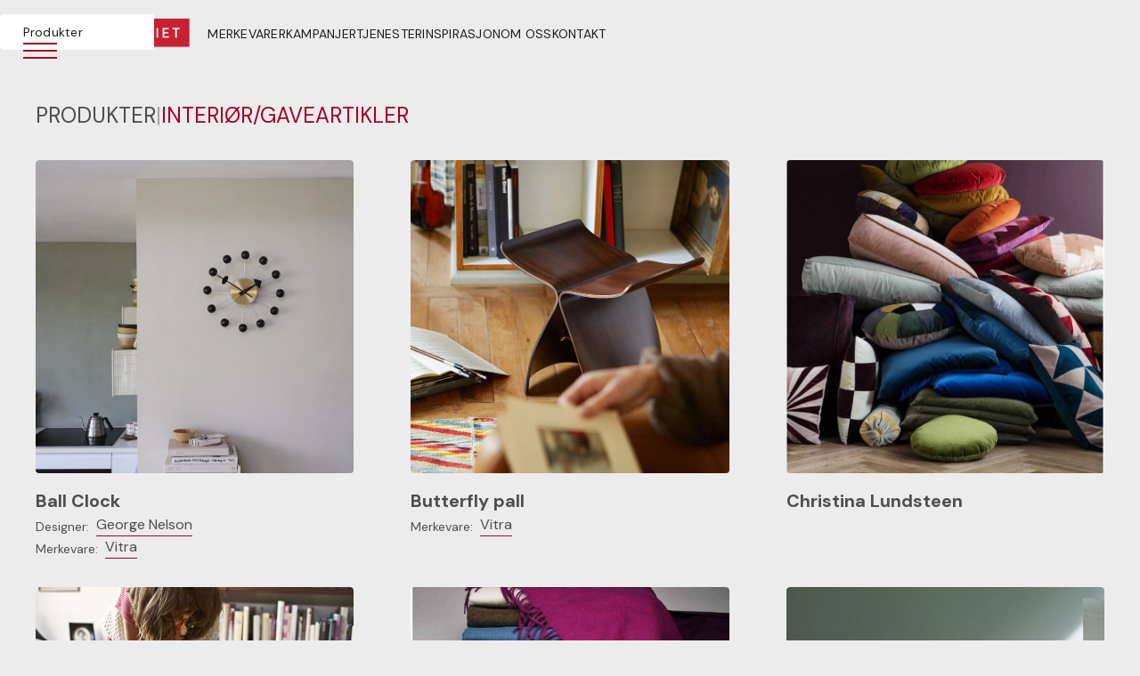

--- FILE ---
content_type: text/html; charset=utf-8
request_url: https://www.xn--mbelgalleriet-bnb.no/producttype/interior-gaveartikler?83d0f5ec_page=2
body_size: 15596
content:
<!DOCTYPE html><!-- Last Published: Tue Dec 30 2025 12:46:37 GMT+0000 (Coordinated Universal Time) --><html data-wf-domain="www.xn--mbelgalleriet-bnb.no" data-wf-page="655f9ffbe58363490e4bbc74" data-wf-site="649803397a30619ea17890d3" lang="no" data-wf-collection="655f9ffbe58363490e4bbc91" data-wf-item-slug="interior-gaveartikler"><head><meta charset="utf-8"/><title>Interiør/gaveartikler</title><meta content="interior-gaveartikler" name="description"/><meta content="Interiør/gaveartikler" property="og:title"/><meta content="interior-gaveartikler" property="og:description"/><meta content="https://cdn.prod.website-files.com/649833a4523008c12dcefe49/66e1a476fc286871698a2add_AudoCopenhagen_2024_CMA_9C9A8909_B.jpg" property="og:image"/><meta content="Interiør/gaveartikler" property="twitter:title"/><meta content="interior-gaveartikler" property="twitter:description"/><meta content="https://cdn.prod.website-files.com/649833a4523008c12dcefe49/66e1a476fc286871698a2add_AudoCopenhagen_2024_CMA_9C9A8909_B.jpg" property="twitter:image"/><meta property="og:type" content="website"/><meta content="summary_large_image" name="twitter:card"/><meta content="width=device-width, initial-scale=1" name="viewport"/><link href="https://cdn.prod.website-files.com/649803397a30619ea17890d3/css/mobelgalleriet.shared.78b8ed82b.css" rel="stylesheet" type="text/css"/><link href="https://fonts.googleapis.com" rel="preconnect"/><link href="https://fonts.gstatic.com" rel="preconnect" crossorigin="anonymous"/><script src="https://ajax.googleapis.com/ajax/libs/webfont/1.6.26/webfont.js" type="text/javascript"></script><script type="text/javascript">WebFont.load({  google: {    families: ["DM Sans:regular,500,700"]  }});</script><script type="text/javascript">!function(o,c){var n=c.documentElement,t=" w-mod-";n.className+=t+"js",("ontouchstart"in o||o.DocumentTouch&&c instanceof DocumentTouch)&&(n.className+=t+"touch")}(window,document);</script><link href="https://cdn.prod.website-files.com/649803397a30619ea17890d3/651d336f0577a25423cd5d29_649e796105268fb9a98b1d8c_MB-Logo-Icon-Vertical-RGB-500px%201.webp" rel="shortcut icon" type="image/x-icon"/><link href="https://cdn.prod.website-files.com/649803397a30619ea17890d3/651d33b153a655340e525513_mobel_256x256.webp" rel="apple-touch-icon"/><link href="https://moebelgalleriet.no/producttype/interior-gaveartikler" rel="canonical"/><!-- [Attributes by Finsweet] CMS Load -->
<script async src="https://cdn.jsdelivr.net/npm/@finsweet/attributes-cmsload@1/cmsload.js"></script>
<!-- [Attributes by Finsweet] Disable scrolling -->
<script defer src="https://cdn.jsdelivr.net/npm/@finsweet/attributes-scrolldisable@1/scrolldisable.js"></script><!-- [Attributes by Finsweet] CMS Nest -->
<script async src="https://cdn.jsdelivr.net/npm/@finsweet/attributes-cmsnest@1/cmsnest.js"></script></head><body><div class="page-wrapper"><div class="global-styles w-embed"><style>

/* Make text look crisper and more legible in all browsers */
body {
  -webkit-font-smoothing: antialiased;
  -moz-osx-font-smoothing: grayscale;
  font-smoothing: antialiased;
  text-rendering: optimizeLegibility;
}

/* Focus state style for keyboard navigation for the focusable elements */
*[tabindex]:focus-visible,
  input[type="file"]:focus-visible {
   outline: 0.125rem solid #4d65ff;
   outline-offset: 0.125rem;
}

/* Get rid of top margin on first element in any rich text element */
.w-richtext > :not(div):first-child, .w-richtext > div:first-child > :first-child {
  margin-top: 0 !important;
}

/* Get rid of bottom margin on last element in any rich text element */
.w-richtext>:last-child, .w-richtext ol li:last-child, .w-richtext ul li:last-child {
	margin-bottom: 0 !important;
}

/* Prevent all click and hover interaction with an element */
.pointer-events-off {
	pointer-events: none;
}

/* Enables all click and hover interaction with an element */
.pointer-events-on {
  pointer-events: auto;
}

/* Create a class of .div-square which maintains a 1:1 dimension of a div */
.div-square::after {
	content: "";
	display: block;
	padding-bottom: 100%;
}

/* Make sure containers never lose their center alignment */
.container-medium,.container-small, .container-large {
	margin-right: auto !important;
  margin-left: auto !important;
}

/* 
Make the following elements inherit typography styles from the parent and not have hardcoded values. 
Important: You will not be able to style for example "All Links" in Designer with this CSS applied.
Uncomment this CSS to use it in the project. Leave this message for future hand-off.
*/
/*
a,
.w-input,
.w-select,
.w-tab-link,
.w-nav-link,
.w-dropdown-btn,
.w-dropdown-toggle,
.w-dropdown-link {
  color: inherit;
  text-decoration: inherit;
  font-size: inherit;
}
*/

/* Apply "..." after 3 lines of text */
.text-style-3lines {
	display: -webkit-box;
	overflow: hidden;
	-webkit-line-clamp: 3;
	-webkit-box-orient: vertical;
}

/* Apply "..." after 2 lines of text */
.text-style-2lines {
	display: -webkit-box;
	overflow: hidden;
	-webkit-line-clamp: 2;
	-webkit-box-orient: vertical;
}

/* Adds inline flex display */
.display-inlineflex {
  display: inline-flex;
}

/* These classes are never overwritten */
.hide {
  display: none !important;
}

@media screen and (max-width: 991px) {
    .hide, .hide-tablet {
        display: none !important;
    }
}
  @media screen and (max-width: 767px) {
    .hide-mobile-landscape{
      display: none !important;
    }
}
  @media screen and (max-width: 479px) {
    .hide-mobile{
      display: none !important;
    }
}
 
.margin-0 {
  margin: 0rem !important;
}
  
.padding-0 {
  padding: 0rem !important;
}

.spacing-clean {
padding: 0rem !important;
margin: 0rem !important;
}

.margin-top {
  margin-right: 0rem !important;
  margin-bottom: 0rem !important;
  margin-left: 0rem !important;
}

.padding-top {
  padding-right: 0rem !important;
  padding-bottom: 0rem !important;
  padding-left: 0rem !important;
}
  
.margin-right {
  margin-top: 0rem !important;
  margin-bottom: 0rem !important;
  margin-left: 0rem !important;
}

.padding-right {
  padding-top: 0rem !important;
  padding-bottom: 0rem !important;
  padding-left: 0rem !important;
}

.margin-bottom {
  margin-top: 0rem !important;
  margin-right: 0rem !important;
  margin-left: 0rem !important;
}

.padding-bottom {
  padding-top: 0rem !important;
  padding-right: 0rem !important;
  padding-left: 0rem !important;
}

.margin-left {
  margin-top: 0rem !important;
  margin-right: 0rem !important;
  margin-bottom: 0rem !important;
}
  
.padding-left {
  padding-top: 0rem !important;
  padding-right: 0rem !important;
  padding-bottom: 0rem !important;
}
  
.margin-horizontal {
  margin-top: 0rem !important;
  margin-bottom: 0rem !important;
}

.padding-horizontal {
  padding-top: 0rem !important;
  padding-bottom: 0rem !important;
}

.margin-vertical {
  margin-right: 0rem !important;
  margin-left: 0rem !important;
}
  
.padding-vertical {
  padding-right: 0rem !important;
  padding-left: 0rem !important;
}

</style></div><div data-w-id="bebc71c2-108d-1639-921d-440826c14e43" class="w-layout-vflex produkter-fixed-menu hide-tablet is-modified-for-gif"><a href="#" class="nav-link-3 is-not-link">Produkter</a><div class="navigation-hamburger w-embed"><svg width="38" height="19" viewBox="0 0 38 19" fill="none" xmlns="http://www.w3.org/2000/svg">
<rect y="8" width="38" height="2" fill="currentColor"/>
<rect width="38" height="2" fill="currentColor"/>
<rect y="16" width="38" height="2" fill="currentColor"/>
</svg></div><div class="navigation-close w-embed"><svg width="31" height="29" viewBox="0 0 31 29" fill="none" xmlns="http://www.w3.org/2000/svg">
<rect y="26.8745" width="38" height="2" transform="rotate(-45 0 26.8745)" fill="currentColor"/>
<rect x="3.61707" width="38" height="2" transform="rotate(45 3.61707 0)" fill="currentColor"/>
</svg></div></div><div data-w-id="0ecec210-ba7a-8ce7-8491-e3de25deaa6f" class="produkter-menu-wrapper hide-tablet"><a href="/" class="link-block-6 w-inline-block"><div class="html-embed-6 is-hidden w-embed"><svg width="277" height="40" viewBox="0 0 277 40" fill="none" xmlns="http://www.w3.org/2000/svg">
<rect width="277" height="40" fill="currentColor"/>
<g clip-path="url(#clip0_305_2572)">
<path d="M20 12.0454H20.2542L27.7844 20.7049L35.2428 12.0454H35.4989V27.7027H33.1576V19.6575C33.1576 18.7914 33.2516 17.4234 33.2516 17.4234C33.2516 17.4234 32.4871 18.5867 31.8369 19.2915L27.8747 23.9864H27.5965L23.6343 19.2915C23.0338 18.5867 22.2436 17.4234 22.2436 17.4234C22.2436 17.4234 22.3375 18.7914 22.3375 19.6575L22.3375 27.7027H20L20 12.0454Z" fill="white"/>
<path d="M41.8742 26.61L43.7033 24.8542C42.6607 23.5315 42.0363 21.8463 42.0363 19.9546C42.0363 15.3721 45.6503 12 50.1688 12C52.1159 12 53.875 12.6378 55.2657 13.7323L57.0728 12L58.4414 13.3227L56.6344 15.0767C57.653 16.3777 58.2775 18.0629 58.2775 19.9546C58.2775 24.5353 54.6652 27.9092 50.1688 27.9092C48.2236 27.9092 46.4387 27.2714 45.0719 26.1987C44.2154 26.9978 43.2409 27.9309 43.2409 27.9309L41.8742 26.61ZM53.6208 15.2833C52.7164 14.5549 51.5117 14.1418 50.1688 14.1418C46.879 14.1418 44.5396 16.6495 44.5396 19.9546C44.5396 21.1867 44.8656 22.2794 45.4661 23.1691L53.6226 15.2833H53.6208ZM55.7981 19.9546C55.7981 18.746 55.4499 17.6298 54.8715 16.7401L46.6929 24.6259C47.6195 25.3543 48.802 25.7656 50.167 25.7656C53.4569 25.7656 55.7962 23.2597 55.7962 19.9546" fill="white"/>
<path d="M64.8148 12.2046L70.538 12.2046C73.4798 12.2046 74.9847 13.9586 74.9847 16.1022C74.9847 17.5826 74.2203 18.6317 72.8535 19.0865C74.9608 19.5667 76.0752 21.0471 76.0752 23.0312C76.0752 25.6966 74.2663 27.7025 70.9543 27.7025H64.813V12.2046H64.8148ZM70.422 18.2457C71.8827 18.2457 72.5772 17.4467 72.5772 16.2852C72.5772 15.1237 71.9048 14.3246 70.3759 14.3246H67.2703V18.2457H70.422ZM70.8162 25.5825C72.7153 25.5825 73.6198 24.488 73.6198 22.9388C73.6198 21.3895 72.6472 20.2951 70.7001 20.2951H67.2721V25.5825H70.8162Z" fill="white"/>
<path d="M82.4026 12.2046L92.4122 12.2046V14.3246L84.858 14.3246V18.9162H91.5538V20.9891H84.858V25.5825H92.7345V27.7007H82.4026V12.2046Z" fill="white"/>
<path d="M99.4801 12.2046H101.937V25.5825H109.21V27.7007H99.4801V12.2046Z" fill="white"/>
<path d="M113.918 19.9545C113.918 15.3285 117.322 12.0234 122.004 12.0234C124.414 12.0234 126.313 12.683 127.586 14.0963L125.943 15.7144C125.038 14.7795 123.88 14.1888 122.004 14.1888C118.713 14.1888 116.421 16.6494 116.421 19.9545C116.421 23.2595 118.739 25.7438 122.305 25.7438C123.928 25.7438 125.318 25.3324 126.197 24.7399V22.0056H121.958V19.8856L128.444 19.8856V25.9268C127.424 26.8364 125.246 27.9091 122.303 27.9091C117.392 27.9091 113.918 24.5805 113.918 19.9545Z" fill="white"/>
<path d="M140.449 12.0469H140.727L147.631 27.7024H145.083L144.179 25.5135H136.975L136.07 27.7024H133.707L140.449 12.0469ZM143.298 23.4859L141.329 18.6552C140.935 17.7437 140.543 16.3521 140.543 16.3521C140.543 16.3521 140.169 17.7437 139.778 18.6552L137.807 23.4859H143.298Z" fill="white"/>
<path d="M153.68 12.2046H156.137V25.5825H163.41V27.7007H153.68V12.2046Z" fill="white"/>
<path d="M169.763 12.2046H172.218V25.5825H179.492V27.7007H169.763V12.2046Z" fill="white"/>
<path d="M213.834 27.7025H211.008L208.18 23.6219C207.74 23.6672 207.302 23.7143 206.86 23.7143H205.379V27.7025H202.923V12.2046H206.861C211.218 12.2046 213.649 14.4388 213.649 17.9939C213.649 20.3857 212.561 22.0273 210.498 22.917L213.835 27.7025H213.834ZM206.767 21.6396C209.895 21.6396 211.144 20.2933 211.144 17.9939C211.144 15.6945 209.847 14.3246 206.767 14.3246H205.377V21.6396H206.767Z" fill="white"/>
<path d="M222.941 12.2046H220.509V27.7007H222.941V12.2046Z" fill="white"/>
<path d="M250.886 14.3246H246.207V12.2046L258 12.2046V14.3246H253.319V27.7025H250.886V14.3246Z" fill="white"/>
<path d="M185.844 12.2046L195.853 12.2046V14.3246L188.299 14.3246V18.9162H194.995V20.9891H188.299V25.5825H196.176V27.7007H185.844V12.2046Z" fill="white"/>
<path d="M230.288 12.2046L240.296 12.2046V14.3246L232.744 14.3246V18.9162H239.438V20.9891H232.744V25.5825H240.62V27.7007H230.288V12.2046Z" fill="white"/>
</g>
<defs>
<clipPath id="clip0_305_2572">
<rect width="238" height="15.9291" fill="white" transform="translate(20 12)"/>
</clipPath>
</defs>
</svg></div><img src="https://cdn.prod.website-files.com/649803397a30619ea17890d3/654343b09239967ff71d4752__Comp-1.gif" loading="lazy" alt="" class="logo-gif is-in-big-menu"/></a><form action="/search" class="search is-in-main-menu w-form"><input class="search-input w-input" maxlength="256" name="query" placeholder="Søk…" type="search" id="search" required=""/><input type="submit" class="button is-red w-button" value="Søk"/></form><div id="w-node-_0ecec210-ba7a-8ce7-8491-e3de25deaa71-25deaa6f" class="w-layout-layout qs-big-menu wf-layout-layout"><div class="w-layout-cell cell-4"><a href="/produkter" class="main-menu-link text-weight-bold">Produkter</a><div class="spacer-large"></div><div data-w-id="22e0a09c-d096-772d-bdd9-0bfd8b7bb168" class="nav-menu-list-picture-wrapper"><img src="https://cdn.prod.website-files.com/649803397a30619ea17890d3/657c14a81c2da95ba7a4c4b5_M%C3%B8belgalleriet-22%20(1)%201.png" loading="lazy" sizes="(max-width: 1562px) 100vw, 1562px" srcset="https://cdn.prod.website-files.com/649803397a30619ea17890d3/657c14a81c2da95ba7a4c4b5_M%C3%B8belgalleriet-22%20(1)%201-p-500.png 500w, https://cdn.prod.website-files.com/649803397a30619ea17890d3/657c14a81c2da95ba7a4c4b5_M%C3%B8belgalleriet-22%20(1)%201-p-800.png 800w, https://cdn.prod.website-files.com/649803397a30619ea17890d3/657c14a81c2da95ba7a4c4b5_M%C3%B8belgalleriet-22%20(1)%201-p-1080.png 1080w, https://cdn.prod.website-files.com/649803397a30619ea17890d3/657c14a81c2da95ba7a4c4b5_M%C3%B8belgalleriet-22%20(1)%201.png 1562w" alt="" class="navbar-category-image is-not-hidden"/><div class="collection-list-wrapper w-dyn-list"><div role="list" class="collection-list w-dyn-items"><div data-w-id="0ecec210-ba7a-8ce7-8491-e3de25deaa82" role="listitem" class="collection-item-9 w-dyn-item"><img loading="lazy" alt="Bord" src="https://cdn.prod.website-files.com/649833a4523008c12dcefe49/66db00319174bf96fad2ac82_Superellipse_B619_White_Series%207_3107_Grace_Walnut.jpg" sizes="100vw" srcset="https://cdn.prod.website-files.com/649833a4523008c12dcefe49/66db00319174bf96fad2ac82_Superellipse_B619_White_Series%207_3107_Grace_Walnut-p-500.jpg 500w, https://cdn.prod.website-files.com/649833a4523008c12dcefe49/66db00319174bf96fad2ac82_Superellipse_B619_White_Series%207_3107_Grace_Walnut.jpg 749w" class="navbar-category-image"/><a href="/producttype/bord" class="main-menu-product-link">Bord</a></div><div data-w-id="0ecec210-ba7a-8ce7-8491-e3de25deaa82" role="listitem" class="collection-item-9 w-dyn-item"><img loading="lazy" alt="Sofaer" src="https://cdn.prod.website-files.com/649833a4523008c12dcefe49/66e19cc273ab9411cfce15e2_Calmo_Ecriture710_Matkrom_GomoSheepskin_JGtable_MonoHallingdal.jpg" sizes="100vw" srcset="https://cdn.prod.website-files.com/649833a4523008c12dcefe49/66e19cc273ab9411cfce15e2_Calmo_Ecriture710_Matkrom_GomoSheepskin_JGtable_MonoHallingdal-p-500.jpg 500w, https://cdn.prod.website-files.com/649833a4523008c12dcefe49/66e19cc273ab9411cfce15e2_Calmo_Ecriture710_Matkrom_GomoSheepskin_JGtable_MonoHallingdal-p-800.jpg 800w, https://cdn.prod.website-files.com/649833a4523008c12dcefe49/66e19cc273ab9411cfce15e2_Calmo_Ecriture710_Matkrom_GomoSheepskin_JGtable_MonoHallingdal-p-1080.jpg 1080w, https://cdn.prod.website-files.com/649833a4523008c12dcefe49/66e19cc273ab9411cfce15e2_Calmo_Ecriture710_Matkrom_GomoSheepskin_JGtable_MonoHallingdal.jpg 1515w" class="navbar-category-image"/><a href="/producttype/sofaer" class="main-menu-product-link">Sofaer</a></div><div data-w-id="0ecec210-ba7a-8ce7-8491-e3de25deaa82" role="listitem" class="collection-item-9 w-dyn-item"><img loading="lazy" alt="Stoler" src="https://cdn.prod.website-files.com/649833a4523008c12dcefe49/66e1a2bd1499119b35be4278_OxChairLeatherMax_SpanishChairOakOilCognac_J39OakOil.jpg" sizes="100vw" srcset="https://cdn.prod.website-files.com/649833a4523008c12dcefe49/66e1a2bd1499119b35be4278_OxChairLeatherMax_SpanishChairOakOilCognac_J39OakOil-p-500.jpg 500w, https://cdn.prod.website-files.com/649833a4523008c12dcefe49/66e1a2bd1499119b35be4278_OxChairLeatherMax_SpanishChairOakOilCognac_J39OakOil-p-800.jpg 800w, https://cdn.prod.website-files.com/649833a4523008c12dcefe49/66e1a2bd1499119b35be4278_OxChairLeatherMax_SpanishChairOakOilCognac_J39OakOil-p-1080.jpg 1080w, https://cdn.prod.website-files.com/649833a4523008c12dcefe49/66e1a2bd1499119b35be4278_OxChairLeatherMax_SpanishChairOakOilCognac_J39OakOil.jpg 1244w" class="navbar-category-image"/><a href="/producttype/stoler" class="main-menu-product-link">Stoler</a></div><div data-w-id="0ecec210-ba7a-8ce7-8491-e3de25deaa82" role="listitem" class="collection-item-9 w-dyn-item"><img loading="lazy" alt="Oppbevaring" src="https://cdn.prod.website-files.com/649833a4523008c12dcefe49/66e19ff0d61a1929c775f2db_Montana_Home_22_23_Balsamic_Masala_Mushroom_Hokkaido_W.jpg" sizes="100vw" srcset="https://cdn.prod.website-files.com/649833a4523008c12dcefe49/66e19ff0d61a1929c775f2db_Montana_Home_22_23_Balsamic_Masala_Mushroom_Hokkaido_W-p-500.jpg 500w, https://cdn.prod.website-files.com/649833a4523008c12dcefe49/66e19ff0d61a1929c775f2db_Montana_Home_22_23_Balsamic_Masala_Mushroom_Hokkaido_W-p-800.jpg 800w, https://cdn.prod.website-files.com/649833a4523008c12dcefe49/66e19ff0d61a1929c775f2db_Montana_Home_22_23_Balsamic_Masala_Mushroom_Hokkaido_W-p-1080.jpg 1080w, https://cdn.prod.website-files.com/649833a4523008c12dcefe49/66e19ff0d61a1929c775f2db_Montana_Home_22_23_Balsamic_Masala_Mushroom_Hokkaido_W-p-1600.jpg 1600w, https://cdn.prod.website-files.com/649833a4523008c12dcefe49/66e19ff0d61a1929c775f2db_Montana_Home_22_23_Balsamic_Masala_Mushroom_Hokkaido_W-p-2000.jpg 2000w, https://cdn.prod.website-files.com/649833a4523008c12dcefe49/66e19ff0d61a1929c775f2db_Montana_Home_22_23_Balsamic_Masala_Mushroom_Hokkaido_W.jpg 2067w" class="navbar-category-image"/><a href="/producttype/oppbevaring" class="main-menu-product-link">Oppbevaring</a></div><div data-w-id="0ecec210-ba7a-8ce7-8491-e3de25deaa82" role="listitem" class="collection-item-9 w-dyn-item"><img loading="lazy" alt="Speil" src="https://cdn.prod.website-files.com/649833a4523008c12dcefe49/6613f390e833a30fb672c3d0_Montana_Home_23_24_ColourFrameMirror_Rosehip_Clay_Iris_Acacia_Masala_H%20(1).jpg" sizes="100vw" srcset="https://cdn.prod.website-files.com/649833a4523008c12dcefe49/6613f390e833a30fb672c3d0_Montana_Home_23_24_ColourFrameMirror_Rosehip_Clay_Iris_Acacia_Masala_H%20(1)-p-500.jpg 500w, https://cdn.prod.website-files.com/649833a4523008c12dcefe49/6613f390e833a30fb672c3d0_Montana_Home_23_24_ColourFrameMirror_Rosehip_Clay_Iris_Acacia_Masala_H%20(1)-p-800.jpg 800w, https://cdn.prod.website-files.com/649833a4523008c12dcefe49/6613f390e833a30fb672c3d0_Montana_Home_23_24_ColourFrameMirror_Rosehip_Clay_Iris_Acacia_Masala_H%20(1)-p-1080.jpg 1080w, https://cdn.prod.website-files.com/649833a4523008c12dcefe49/6613f390e833a30fb672c3d0_Montana_Home_23_24_ColourFrameMirror_Rosehip_Clay_Iris_Acacia_Masala_H%20(1)-p-1600.jpg 1600w, https://cdn.prod.website-files.com/649833a4523008c12dcefe49/6613f390e833a30fb672c3d0_Montana_Home_23_24_ColourFrameMirror_Rosehip_Clay_Iris_Acacia_Masala_H%20(1).jpg 1763w" class="navbar-category-image"/><a href="/producttype/speil" class="main-menu-product-link">Speil</a></div><div data-w-id="0ecec210-ba7a-8ce7-8491-e3de25deaa82" role="listitem" class="collection-item-9 w-dyn-item"><img loading="lazy" alt="Hagemøbler" src="https://cdn.prod.website-files.com/649833a4523008c12dcefe49/6613f1330359dfe6a7791025_AH501_AH902_teak_untreated_AH501S_AH501B_agoralisolifeoat_detail-medium.jpg" sizes="100vw" srcset="https://cdn.prod.website-files.com/649833a4523008c12dcefe49/6613f1330359dfe6a7791025_AH501_AH902_teak_untreated_AH501S_AH501B_agoralisolifeoat_detail-medium-p-500.jpg 500w, https://cdn.prod.website-files.com/649833a4523008c12dcefe49/6613f1330359dfe6a7791025_AH501_AH902_teak_untreated_AH501S_AH501B_agoralisolifeoat_detail-medium-p-800.jpg 800w, https://cdn.prod.website-files.com/649833a4523008c12dcefe49/6613f1330359dfe6a7791025_AH501_AH902_teak_untreated_AH501S_AH501B_agoralisolifeoat_detail-medium-p-1080.jpg 1080w, https://cdn.prod.website-files.com/649833a4523008c12dcefe49/6613f1330359dfe6a7791025_AH501_AH902_teak_untreated_AH501S_AH501B_agoralisolifeoat_detail-medium.jpg 1200w" class="navbar-category-image"/><a href="/producttype/hagemobler" class="main-menu-product-link">Hagemøbler</a></div><div data-w-id="0ecec210-ba7a-8ce7-8491-e3de25deaa82" role="listitem" class="collection-item-9 w-dyn-item"><img loading="lazy" alt="Senger" src="https://cdn.prod.website-files.com/649833a4523008c12dcefe49/66e1a108ce46f4a2ea601fa3_DUX_3003_faruk_PIE_3_web.jpg" sizes="100vw" srcset="https://cdn.prod.website-files.com/649833a4523008c12dcefe49/66e1a108ce46f4a2ea601fa3_DUX_3003_faruk_PIE_3_web-p-500.jpg 500w, https://cdn.prod.website-files.com/649833a4523008c12dcefe49/66e1a108ce46f4a2ea601fa3_DUX_3003_faruk_PIE_3_web-p-800.jpg 800w, https://cdn.prod.website-files.com/649833a4523008c12dcefe49/66e1a108ce46f4a2ea601fa3_DUX_3003_faruk_PIE_3_web-p-1080.jpg 1080w, https://cdn.prod.website-files.com/649833a4523008c12dcefe49/66e1a108ce46f4a2ea601fa3_DUX_3003_faruk_PIE_3_web-p-1600.jpg 1600w, https://cdn.prod.website-files.com/649833a4523008c12dcefe49/66e1a108ce46f4a2ea601fa3_DUX_3003_faruk_PIE_3_web.jpg 2000w" class="navbar-category-image"/><a href="/producttype/senger" class="main-menu-product-link">Senger</a></div><div data-w-id="0ecec210-ba7a-8ce7-8491-e3de25deaa82" role="listitem" class="collection-item-9 w-dyn-item"><img loading="lazy" alt="Tepper" src="https://cdn.prod.website-files.com/649833a4523008c12dcefe49/66e1a22e656faa9aa874d833_Landskab%202.jpg" class="navbar-category-image"/><a href="/producttype/tepper" class="main-menu-product-link">Tepper</a></div><div data-w-id="0ecec210-ba7a-8ce7-8491-e3de25deaa82" role="listitem" class="collection-item-9 w-dyn-item"><img loading="lazy" alt="Belysning" src="https://cdn.prod.website-files.com/649833a4523008c12dcefe49/658405ce424c80544cabb243_occhio_1012232.jpeg" sizes="100vw" srcset="https://cdn.prod.website-files.com/649833a4523008c12dcefe49/658405ce424c80544cabb243_occhio_1012232-p-500.jpeg 500w, https://cdn.prod.website-files.com/649833a4523008c12dcefe49/658405ce424c80544cabb243_occhio_1012232-p-800.jpeg 800w, https://cdn.prod.website-files.com/649833a4523008c12dcefe49/658405ce424c80544cabb243_occhio_1012232-p-1080.jpeg 1080w, https://cdn.prod.website-files.com/649833a4523008c12dcefe49/658405ce424c80544cabb243_occhio_1012232-p-1600.jpeg 1600w, https://cdn.prod.website-files.com/649833a4523008c12dcefe49/658405ce424c80544cabb243_occhio_1012232.jpeg 1920w" class="navbar-category-image"/><a href="/producttype/belysning" class="main-menu-product-link">Belysning</a></div><div data-w-id="0ecec210-ba7a-8ce7-8491-e3de25deaa82" role="listitem" class="collection-item-9 w-dyn-item"><img loading="lazy" alt="Interiør/gaveartikler" src="https://cdn.prod.website-files.com/649833a4523008c12dcefe49/66e1a476fc286871698a2add_AudoCopenhagen_2024_CMA_9C9A8909_B.jpg" sizes="100vw" srcset="https://cdn.prod.website-files.com/649833a4523008c12dcefe49/66e1a476fc286871698a2add_AudoCopenhagen_2024_CMA_9C9A8909_B-p-500.jpg 500w, https://cdn.prod.website-files.com/649833a4523008c12dcefe49/66e1a476fc286871698a2add_AudoCopenhagen_2024_CMA_9C9A8909_B-p-800.jpg 800w, https://cdn.prod.website-files.com/649833a4523008c12dcefe49/66e1a476fc286871698a2add_AudoCopenhagen_2024_CMA_9C9A8909_B.jpg 984w" class="navbar-category-image"/><a href="/producttype/interior-gaveartikler" aria-current="page" class="main-menu-product-link w--current">Interiør/gaveartikler</a></div><div data-w-id="0ecec210-ba7a-8ce7-8491-e3de25deaa82" role="listitem" class="collection-item-9 w-dyn-item"><img loading="lazy" alt="Pleie/vedlikehold" src="https://cdn.prod.website-files.com/649833a4523008c12dcefe49/649862c5cecb7a342c15fe75_montana.webp" class="navbar-category-image"/><a href="/producttype/pleie-vedlikehold" class="main-menu-product-link">Pleie/vedlikehold</a></div></div></div></div></div><div class="w-layout-cell cell-2"><div>Nedre Strandgate 89,</div><div>4005 Stavanger.</div><div class="spacer-small"></div><a href="tel:51510290" class="main-menu-link is-right-panel">Tlf: 51 51 02 90</a><a href="mailto:post@moebelgalleriet.no" class="main-menu-link is-right-panel">post@moebelgalleriet.no</a><div class="spacer-medium"></div><a href="/nyhetsbrev" class="nyhetsbrev-hidden w-inline-block"><div class="footer-link is-red hidden">Nyhetsbrev</div></a><div class="spacer-xsmall"></div><div class="footer-header-small">ÅPNINGSTIDER</div><div class="spacer-xsmall"></div><div>Man-tors: 10-19</div><div>Fre-lør: 10-16</div><div class="spacer-medium"></div><div class="w-layout-hflex social-icons"><a href="https://www.facebook.com/profile.php?id=100063661507370" target="_blank" class="w-inline-block"><div class="html-embed w-embed"><svg xmlns="http://www.w3.org/2000/svg" xmlns:xlink="http://www.w3.org/1999/xlink" aria-hidden="true" role="img" class="iconify iconify--bx" width="100%" height="100%" preserveAspectRatio="xMidYMid meet" viewBox="0 0 24 24"><path d="M12.001 2.002c-5.522 0-9.999 4.477-9.999 9.999c0 4.99 3.656 9.126 8.437 9.879v-6.988h-2.54v-2.891h2.54V9.798c0-2.508 1.493-3.891 3.776-3.891c1.094 0 2.24.195 2.24.195v2.459h-1.264c-1.24 0-1.628.772-1.628 1.563v1.875h2.771l-.443 2.891h-2.328v6.988C18.344 21.129 22 16.992 22 12.001c0-5.522-4.477-9.999-9.999-9.999z" fill="currentColor"></path></svg></div></a><a href="https://www.instagram.com/mobelgallerietsvg/" target="_blank" class="w-inline-block"><div class="html-embed w-embed"><svg xmlns="http://www.w3.org/2000/svg" xmlns:xlink="http://www.w3.org/1999/xlink" aria-hidden="true" role="img" class="iconify iconify--bx" width="100%" height="100%" preserveAspectRatio="xMidYMid meet" viewBox="0 0 24 24"><path d="M20.947 8.305a6.53 6.53 0 0 0-.419-2.216a4.61 4.61 0 0 0-2.633-2.633a6.606 6.606 0 0 0-2.186-.42c-.962-.043-1.267-.055-3.709-.055s-2.755 0-3.71.055a6.606 6.606 0 0 0-2.185.42a4.607 4.607 0 0 0-2.633 2.633a6.554 6.554 0 0 0-.419 2.185c-.043.963-.056 1.268-.056 3.71s0 2.754.056 3.71c.015.748.156 1.486.419 2.187a4.61 4.61 0 0 0 2.634 2.632a6.584 6.584 0 0 0 2.185.45c.963.043 1.268.056 3.71.056s2.755 0 3.71-.056a6.59 6.59 0 0 0 2.186-.419a4.615 4.615 0 0 0 2.633-2.633c.263-.7.404-1.438.419-2.187c.043-.962.056-1.267.056-3.71c-.002-2.442-.002-2.752-.058-3.709zm-8.953 8.297c-2.554 0-4.623-2.069-4.623-4.623s2.069-4.623 4.623-4.623a4.623 4.623 0 0 1 0 9.246zm4.807-8.339a1.077 1.077 0 0 1-1.078-1.078a1.077 1.077 0 1 1 2.155 0c0 .596-.482 1.078-1.077 1.078z" fill="currentColor"></path><circle cx="11.994" cy="11.979" r="3.003" fill="currentColor"></circle></svg></div></a></div></div></div></div><div data-w-id="341a7377-47d7-a338-9c3a-3168fd37d38c" class="navbar-main"><div data-animation="default" data-collapse="medium" data-duration="400" data-easing="ease" data-easing2="ease" role="banner" class="navbar-logo-left-container-2 shadow-three is-temporary-for-gif w-nav"><div class="container-3"><div class="navbar-wrapper-2"><a href="/" class="navbar-brand-2 w-nav-brand"><div class="html-embed-3 hide-mobile-portrait is-hidden w-embed"><svg width="277" height="40" viewBox="0 0 277 40" fill="none" xmlns="http://www.w3.org/2000/svg">
<rect width="277" height="40" fill="currentColor"/>
<g clip-path="url(#clip0_305_2572)">
<path d="M20 12.0454H20.2542L27.7844 20.7049L35.2428 12.0454H35.4989V27.7027H33.1576V19.6575C33.1576 18.7914 33.2516 17.4234 33.2516 17.4234C33.2516 17.4234 32.4871 18.5867 31.8369 19.2915L27.8747 23.9864H27.5965L23.6343 19.2915C23.0338 18.5867 22.2436 17.4234 22.2436 17.4234C22.2436 17.4234 22.3375 18.7914 22.3375 19.6575L22.3375 27.7027H20L20 12.0454Z" fill="white"/>
<path d="M41.8742 26.61L43.7033 24.8542C42.6607 23.5315 42.0363 21.8463 42.0363 19.9546C42.0363 15.3721 45.6503 12 50.1688 12C52.1159 12 53.875 12.6378 55.2657 13.7323L57.0728 12L58.4414 13.3227L56.6344 15.0767C57.653 16.3777 58.2775 18.0629 58.2775 19.9546C58.2775 24.5353 54.6652 27.9092 50.1688 27.9092C48.2236 27.9092 46.4387 27.2714 45.0719 26.1987C44.2154 26.9978 43.2409 27.9309 43.2409 27.9309L41.8742 26.61ZM53.6208 15.2833C52.7164 14.5549 51.5117 14.1418 50.1688 14.1418C46.879 14.1418 44.5396 16.6495 44.5396 19.9546C44.5396 21.1867 44.8656 22.2794 45.4661 23.1691L53.6226 15.2833H53.6208ZM55.7981 19.9546C55.7981 18.746 55.4499 17.6298 54.8715 16.7401L46.6929 24.6259C47.6195 25.3543 48.802 25.7656 50.167 25.7656C53.4569 25.7656 55.7962 23.2597 55.7962 19.9546" fill="white"/>
<path d="M64.8148 12.2046L70.538 12.2046C73.4798 12.2046 74.9847 13.9586 74.9847 16.1022C74.9847 17.5826 74.2203 18.6317 72.8535 19.0865C74.9608 19.5667 76.0752 21.0471 76.0752 23.0312C76.0752 25.6966 74.2663 27.7025 70.9543 27.7025H64.813V12.2046H64.8148ZM70.422 18.2457C71.8827 18.2457 72.5772 17.4467 72.5772 16.2852C72.5772 15.1237 71.9048 14.3246 70.3759 14.3246H67.2703V18.2457H70.422ZM70.8162 25.5825C72.7153 25.5825 73.6198 24.488 73.6198 22.9388C73.6198 21.3895 72.6472 20.2951 70.7001 20.2951H67.2721V25.5825H70.8162Z" fill="white"/>
<path d="M82.4026 12.2046L92.4122 12.2046V14.3246L84.858 14.3246V18.9162H91.5538V20.9891H84.858V25.5825H92.7345V27.7007H82.4026V12.2046Z" fill="white"/>
<path d="M99.4801 12.2046H101.937V25.5825H109.21V27.7007H99.4801V12.2046Z" fill="white"/>
<path d="M113.918 19.9545C113.918 15.3285 117.322 12.0234 122.004 12.0234C124.414 12.0234 126.313 12.683 127.586 14.0963L125.943 15.7144C125.038 14.7795 123.88 14.1888 122.004 14.1888C118.713 14.1888 116.421 16.6494 116.421 19.9545C116.421 23.2595 118.739 25.7438 122.305 25.7438C123.928 25.7438 125.318 25.3324 126.197 24.7399V22.0056H121.958V19.8856L128.444 19.8856V25.9268C127.424 26.8364 125.246 27.9091 122.303 27.9091C117.392 27.9091 113.918 24.5805 113.918 19.9545Z" fill="white"/>
<path d="M140.449 12.0469H140.727L147.631 27.7024H145.083L144.179 25.5135H136.975L136.07 27.7024H133.707L140.449 12.0469ZM143.298 23.4859L141.329 18.6552C140.935 17.7437 140.543 16.3521 140.543 16.3521C140.543 16.3521 140.169 17.7437 139.778 18.6552L137.807 23.4859H143.298Z" fill="white"/>
<path d="M153.68 12.2046H156.137V25.5825H163.41V27.7007H153.68V12.2046Z" fill="white"/>
<path d="M169.763 12.2046H172.218V25.5825H179.492V27.7007H169.763V12.2046Z" fill="white"/>
<path d="M213.834 27.7025H211.008L208.18 23.6219C207.74 23.6672 207.302 23.7143 206.86 23.7143H205.379V27.7025H202.923V12.2046H206.861C211.218 12.2046 213.649 14.4388 213.649 17.9939C213.649 20.3857 212.561 22.0273 210.498 22.917L213.835 27.7025H213.834ZM206.767 21.6396C209.895 21.6396 211.144 20.2933 211.144 17.9939C211.144 15.6945 209.847 14.3246 206.767 14.3246H205.377V21.6396H206.767Z" fill="white"/>
<path d="M222.941 12.2046H220.509V27.7007H222.941V12.2046Z" fill="white"/>
<path d="M250.886 14.3246H246.207V12.2046L258 12.2046V14.3246H253.319V27.7025H250.886V14.3246Z" fill="white"/>
<path d="M185.844 12.2046L195.853 12.2046V14.3246L188.299 14.3246V18.9162H194.995V20.9891H188.299V25.5825H196.176V27.7007H185.844V12.2046Z" fill="white"/>
<path d="M230.288 12.2046L240.296 12.2046V14.3246L232.744 14.3246V18.9162H239.438V20.9891H232.744V25.5825H240.62V27.7007H230.288V12.2046Z" fill="white"/>
</g>
<defs>
<clipPath id="clip0_305_2572">
<rect width="238" height="15.9291" fill="white" transform="translate(20 12)"/>
</clipPath>
</defs>
</svg></div><img src="https://cdn.prod.website-files.com/649803397a30619ea17890d3/654343b09239967ff71d4752__Comp-1.gif" loading="lazy" alt="" class="logo-gif"/></a><nav role="navigation" class="nav-menu-wrapper-2 w-nav-menu"><div class="nav-menu-upper-part-wrapper"><div fs-scrolldisable-element="toggle" data-w-id="03787dc9-f960-64ce-1fe8-cc7754319a69" class="nav-menu-title-wrapper"><div class="menu-nav-title text-weight-bold">PRODUKTER</div><div class="manu-nav-title-arrow w-embed"><svg width="auto" height="auto" viewBox="0 0 6 8" fill="none" xmlns="http://www.w3.org/2000/svg">
<path d="M-1.74846e-07 4L6 0.535898L6 7.4641L-1.74846e-07 4Z" fill="currentColor"/>
</svg></div></div><div data-w-id="d4b50d1a-76d8-226e-9ce0-2b0566fbd277" class="nav-menu-collection-list-wrapper"><div class="navmenu-collection-list-wrapper w-dyn-list"><div role="list" class="nav-menu-collection-list w-dyn-items"><div role="listitem" class="collection-item w-dyn-item"><a href="/producttype/bord" class="main-menu-product-link">Bord</a></div><div role="listitem" class="collection-item w-dyn-item"><a href="/producttype/sofaer" class="main-menu-product-link">Sofaer</a></div><div role="listitem" class="collection-item w-dyn-item"><a href="/producttype/stoler" class="main-menu-product-link">Stoler</a></div><div role="listitem" class="collection-item w-dyn-item"><a href="/producttype/oppbevaring" class="main-menu-product-link">Oppbevaring</a></div><div role="listitem" class="collection-item w-dyn-item"><a href="/producttype/speil" class="main-menu-product-link">Speil</a></div><div role="listitem" class="collection-item w-dyn-item"><a href="/producttype/hagemobler" class="main-menu-product-link">Hagemøbler</a></div><div role="listitem" class="collection-item w-dyn-item"><a href="/producttype/senger" class="main-menu-product-link">Senger</a></div><div role="listitem" class="collection-item w-dyn-item"><a href="/producttype/tepper" class="main-menu-product-link">Tepper</a></div><div role="listitem" class="collection-item w-dyn-item"><a href="/producttype/belysning" class="main-menu-product-link">Belysning</a></div><div role="listitem" class="collection-item w-dyn-item"><a href="/producttype/interior-gaveartikler" aria-current="page" class="main-menu-product-link w--current">Interiør/gaveartikler</a></div><div role="listitem" class="collection-item w-dyn-item"><a href="/producttype/pleie-vedlikehold" class="main-menu-product-link">Pleie/vedlikehold</a></div></div></div></div></div><ul role="list" class="nav-menu-two-2 w-list-unstyled"><li class="nav-list-item"><a href="/merkevarer" class="nav-and-menu-link">MERKEVARER</a></li><li class="nav-list-item inspiration"><a href="/inspirasjon" class="nav-and-menu-link">INSPIRASJON</a></li><li class="nav-list-item"><a href="/kampanjer" class="nav-and-menu-link">Kampanjer</a></li><li class="nav-list-item"><a href="/tjenester" class="nav-and-menu-link">TJENESTER</a></li><li class="nav-list-item"><a href="/inspirasjon" class="nav-and-menu-link">INSPIRASJON</a></li><li class="nav-list-item"><a href="/om-oss" class="nav-and-menu-link">OM OSS</a></li><li class="nav-list-item"><a href="/kontakt" class="nav-and-menu-link">Kontakt</a></li><li class="is-hidden"><div data-hover="false" data-delay="0" class="nav-dropdown-2 w-dropdown"><div class="nav-dropdown-toggle-2 w-dropdown-toggle"><div class="nav-dropdown-icon-2 w-icon-dropdown-toggle"></div><div>Resources</div></div><nav class="nav-dropdown-list-2 shadow-three mobile-shadow-hide w-dropdown-list"><a href="#" class="nav-dropdown-link-2 w-dropdown-link">Resource Link 1</a><a href="#" class="nav-dropdown-link-2 w-dropdown-link">Resource Link 2</a><a href="#" class="nav-dropdown-link-2 w-dropdown-link">Resource Link 3</a></nav></div></li><li class="mobile-margin-top-11 is-hidden"><a href="#" class="button-primary-2 w-button">Get Started</a></li></ul><div class="div-block-102"><form action="/search" class="search-2 is-in-main-menu w-form"><input class="search-input w-input" maxlength="256" name="query" placeholder="Søk…" type="search" id="search" required=""/><input type="submit" class="button is-red w-button" value="Søk"/></form></div></nav><div class="menu-button-2 w-nav-button"><div class="w-embed"><svg width="38" height="19" viewBox="0 0 38 19" fill="none" xmlns="http://www.w3.org/2000/svg">
<rect y="8" width="38" height="3" fill="currentColor"/>
<rect width="38" height="3" fill="currentColor"/>
<rect y="16" width="38" height="3" fill="currentColor"/>
</svg></div></div></div></div></div></div><main class="main-wrapper"><section class="section_breadcrumbs"><div class="padding-global"><div class="container-large"><div class="padding-section-small is-padding-2rem-top"><div class="braeadcrumbs-wrapper"><a href="/produkter">PRODUKTER</a><div class="vertical-divider">|</div><div class="text-color-red">Interiør/gaveartikler</div></div></div></div></div></section><section class="bord w-condition-invisible"><div class="padding-global"><div class="container-large"><div class="padding-section-medium is-top-0"><div class="subcaterories-wrapper w-dyn-list"><div class="w-dyn-empty"><div>No items found.</div></div></div><div class="collection-list-wrapper-narrow w-dyn-list"><div fs-cmsload-duration="1000" fs-cmsload-element="list" fs-cmsload-mode="load-under" fs-cmsload-animation="slide-up" role="list" class="standard-collection-list w-dyn-items"><div role="listitem" class="collection-item-8 w-dyn-item"><a href="#" class="subcategory-badge w-dyn-bind-empty"></a><a href="/produkter/sommersalg" class="card-link-block w-inline-block"><div class="card-wrapper"><div class="card-image-wrapper"><img alt="" loading="lazy" src="https://cdn.prod.website-files.com/649833a4523008c12dcefe49/65785f9c0c9548ce7d690b32_EJ280_8062_Njord363607_Piloti_J64_DitzelLounge.jpg" sizes="100vw" srcset="https://cdn.prod.website-files.com/649833a4523008c12dcefe49/65785f9c0c9548ce7d690b32_EJ280_8062_Njord363607_Piloti_J64_DitzelLounge-p-500.jpg 500w, https://cdn.prod.website-files.com/649833a4523008c12dcefe49/65785f9c0c9548ce7d690b32_EJ280_8062_Njord363607_Piloti_J64_DitzelLounge-p-800.jpg 800w, https://cdn.prod.website-files.com/649833a4523008c12dcefe49/65785f9c0c9548ce7d690b32_EJ280_8062_Njord363607_Piloti_J64_DitzelLounge-p-1080.jpg 1080w, https://cdn.prod.website-files.com/649833a4523008c12dcefe49/65785f9c0c9548ce7d690b32_EJ280_8062_Njord363607_Piloti_J64_DitzelLounge-p-1600.jpg 1600w, https://cdn.prod.website-files.com/649833a4523008c12dcefe49/65785f9c0c9548ce7d690b32_EJ280_8062_Njord363607_Piloti_J64_DitzelLounge.jpg 1680w" class="card-image"/></div><div class="text-weight-bold text-size-medium">SOMMERSALG</div></div></a><div class="card-link-wrapper w-condition-invisible"><div class="text-block-5">Designer: </div><a href="#" class="additional-card-link w-dyn-bind-empty"></a></div><div class="card-link-wrapper w-condition-invisible"><div class="text-block-5">Merkevare: </div><a href="#" class="additional-card-link w-dyn-bind-empty"></a></div></div><div role="listitem" class="collection-item-8 w-dyn-item"><a href="#" class="subcategory-badge w-dyn-bind-empty"></a><a href="/produkter/locus-bowl" class="card-link-block w-inline-block"><div class="card-wrapper"><div class="card-image-wrapper"><img alt="" loading="lazy" src="https://cdn.prod.website-files.com/649833a4523008c12dcefe49/657d709fe368283c016ef245_Locus8215.jpg" sizes="100vw" srcset="https://cdn.prod.website-files.com/649833a4523008c12dcefe49/657d709fe368283c016ef245_Locus8215-p-500.jpg 500w, https://cdn.prod.website-files.com/649833a4523008c12dcefe49/657d709fe368283c016ef245_Locus8215-p-800.jpg 800w, https://cdn.prod.website-files.com/649833a4523008c12dcefe49/657d709fe368283c016ef245_Locus8215.jpg 1051w" class="card-image"/></div><div class="text-weight-bold text-size-medium">Locus bowl </div></div></a><div class="card-link-wrapper w-condition-invisible"><div class="text-block-5">Designer: </div><a href="#" class="additional-card-link w-dyn-bind-empty"></a></div><div class="card-link-wrapper"><div class="text-block-5">Merkevare: </div><a href="/merkevarer/fredericia-furniture" class="additional-card-link">Fredericia Furniture</a></div></div><div role="listitem" class="collection-item-8 w-dyn-item"><a href="#" class="subcategory-badge w-dyn-bind-empty"></a><a href="/produkter/wooden-dolls" class="card-link-block w-inline-block"><div class="card-wrapper"><div class="card-image-wrapper"><img alt="" loading="lazy" src="https://cdn.prod.website-files.com/649833a4523008c12dcefe49/65509069f224407ac9ca4678_654f5a13f6654b9490df2075_64de46958731e03ece356b53_dolls.jpeg" sizes="100vw" srcset="https://cdn.prod.website-files.com/649833a4523008c12dcefe49/65509069f224407ac9ca4678_654f5a13f6654b9490df2075_64de46958731e03ece356b53_dolls-p-500.jpeg 500w, https://cdn.prod.website-files.com/649833a4523008c12dcefe49/65509069f224407ac9ca4678_654f5a13f6654b9490df2075_64de46958731e03ece356b53_dolls.jpeg 750w" class="card-image"/></div><div class="text-weight-bold text-size-medium">Wooden Dolls</div></div></a><div class="card-link-wrapper"><div class="text-block-5">Designer: </div><a href="/designer/alexander-girard" class="additional-card-link">Alexander Girard</a></div><div class="card-link-wrapper"><div class="text-block-5">Merkevare: </div><a href="/merkevarer/vitra" class="additional-card-link">Vitra</a></div></div><div role="listitem" class="collection-item-8 w-dyn-item"><a href="#" class="subcategory-badge w-dyn-bind-empty"></a><a href="/produkter/wall-clocks" class="card-link-block w-inline-block"><div class="card-wrapper"><div class="card-image-wrapper"><img alt="" loading="lazy" src="https://cdn.prod.website-files.com/649833a4523008c12dcefe49/655090698009cb2c997f2f74_654f5a133557b10a70c8ca0a_64de4677080f9f8a50eccc5e_wall%252520clocks.webp" sizes="100vw" srcset="https://cdn.prod.website-files.com/649833a4523008c12dcefe49/655090698009cb2c997f2f74_654f5a133557b10a70c8ca0a_64de4677080f9f8a50eccc5e_wall%252520clocks-p-500.webp 500w, https://cdn.prod.website-files.com/649833a4523008c12dcefe49/655090698009cb2c997f2f74_654f5a133557b10a70c8ca0a_64de4677080f9f8a50eccc5e_wall%252520clocks-p-800.webp 800w, https://cdn.prod.website-files.com/649833a4523008c12dcefe49/655090698009cb2c997f2f74_654f5a133557b10a70c8ca0a_64de4677080f9f8a50eccc5e_wall%252520clocks-p-1080.webp 1080w, https://cdn.prod.website-files.com/649833a4523008c12dcefe49/655090698009cb2c997f2f74_654f5a133557b10a70c8ca0a_64de4677080f9f8a50eccc5e_wall%252520clocks.webp 1200w" class="card-image"/></div><div class="text-weight-bold text-size-medium">Wall Clocks</div></div></a><div class="card-link-wrapper"><div class="text-block-5">Designer: </div><a href="/designer/george-nelson" class="additional-card-link">George Nelson</a></div><div class="card-link-wrapper"><div class="text-block-5">Merkevare: </div><a href="/merkevarer/vitra" class="additional-card-link">Vitra</a></div></div><div role="listitem" class="collection-item-8 w-dyn-item"><a href="#" class="subcategory-badge w-dyn-bind-empty"></a><a href="/produkter/uten-silo" class="card-link-block w-inline-block"><div class="card-wrapper"><div class="card-image-wrapper"><img alt="" loading="lazy" src="https://cdn.prod.website-files.com/649833a4523008c12dcefe49/6622395776da64506f9e2c45_Uten.silo%20sort%202.jpg" sizes="100vw" srcset="https://cdn.prod.website-files.com/649833a4523008c12dcefe49/6622395776da64506f9e2c45_Uten.silo%20sort%202-p-500.jpg 500w, https://cdn.prod.website-files.com/649833a4523008c12dcefe49/6622395776da64506f9e2c45_Uten.silo%20sort%202.jpg 667w" class="card-image"/></div><div class="text-weight-bold text-size-medium">Uten.Silo</div></div></a><div class="card-link-wrapper"><div class="text-block-5">Designer: </div><a href="/designer/dorothee-becker" class="additional-card-link">Dorothee Becker</a></div><div class="card-link-wrapper"><div class="text-block-5">Merkevare: </div><a href="/merkevarer/vitra" class="additional-card-link">Vitra</a></div></div><div role="listitem" class="collection-item-8 w-dyn-item"><a href="#" class="subcategory-badge w-dyn-bind-empty"></a><a href="/produkter/sunflower-clock" class="card-link-block w-inline-block"><div class="card-wrapper"><div class="card-image-wrapper"><img alt="" loading="lazy" src="https://cdn.prod.website-files.com/649833a4523008c12dcefe49/65509062746087a0082645ce_654f5a12746087a0085543b8_64de454e23cbfdcdc3c5ebf7_sunflower-clock.jpeg" class="card-image"/></div><div class="text-weight-bold text-size-medium">Sunflower clock</div></div></a><div class="card-link-wrapper"><div class="text-block-5">Designer: </div><a href="/designer/george-nelson" class="additional-card-link">George Nelson</a></div><div class="card-link-wrapper w-condition-invisible"><div class="text-block-5">Merkevare: </div><a href="#" class="additional-card-link w-dyn-bind-empty"></a></div></div></div><div role="navigation" aria-label="List" class="w-pagination-wrapper pagination"><a href="?6cb49c60_page=2&amp;83d0f5ec_page=2" aria-label="Next Page" class="w-pagination-next button"><div class="w-inline-block">Se mer</div></a><link rel="prerender" href="?6cb49c60_page=2&amp;83d0f5ec_page=2"/></div></div></div></div></div></section><section class="sofaer w-condition-invisible"><div class="padding-global"><div class="container-large"><div class="padding-section-medium is-top-0"><div class="subcaterories-wrapper w-dyn-list"><div class="w-dyn-empty"><div>No items found.</div></div></div><div class="collection-list-wrapper-narrow w-dyn-list"><div fs-cmsload-duration="1000" fs-cmsload-element="list" fs-cmsload-mode="load-under" fs-cmsload-animation="slide-up" role="list" class="standard-collection-list w-dyn-items"><div role="listitem" class="collection-item-8 w-dyn-item"><a href="#" class="subcategory-badge w-dyn-bind-empty"></a><a href="/produkter/ball-clock" class="card-link-block w-inline-block"><div class="card-wrapper"><div class="card-image-wrapper"><img src="https://cdn.prod.website-files.com/649833a4523008c12dcefe49/6622651bafb468e6ad85f37c_6470034_Ball%20Clock_v_fullbleed_1440x.jpg" loading="lazy" alt="Ball Clock" sizes="100vw" srcset="https://cdn.prod.website-files.com/649833a4523008c12dcefe49/6622651bafb468e6ad85f37c_6470034_Ball%20Clock_v_fullbleed_1440x-p-500.jpg 500w, https://cdn.prod.website-files.com/649833a4523008c12dcefe49/6622651bafb468e6ad85f37c_6470034_Ball%20Clock_v_fullbleed_1440x-p-800.jpg 800w, https://cdn.prod.website-files.com/649833a4523008c12dcefe49/6622651bafb468e6ad85f37c_6470034_Ball%20Clock_v_fullbleed_1440x-p-1080.jpg 1080w, https://cdn.prod.website-files.com/649833a4523008c12dcefe49/6622651bafb468e6ad85f37c_6470034_Ball%20Clock_v_fullbleed_1440x.jpg 1440w" class="card-image"/></div><div class="text-weight-bold text-size-medium">Ball Clock</div></div></a><div class="card-link-wrapper"><div class="text-block-5">Designer: </div><a href="/designer/george-nelson" class="additional-card-link">George Nelson</a></div><div class="card-link-wrapper"><div class="text-block-5">Merkevare: </div><a href="/merkevarer/vitra" class="additional-card-link">Vitra</a></div></div><div role="listitem" class="collection-item-8 w-dyn-item"><a href="#" class="subcategory-badge w-dyn-bind-empty"></a><a href="/produkter/butterfly-pall" class="card-link-block w-inline-block"><div class="card-wrapper"><div class="card-image-wrapper"><img src="https://cdn.prod.website-files.com/649833a4523008c12dcefe49/6550902b52816a8f57be0fe9_654f5a10d33458e14a58fda9_64d1ee94047cd4c6f31459a4_Butterfly_web.webp" loading="lazy" alt="Butterfly pall" class="card-image"/></div><div class="text-weight-bold text-size-medium">Butterfly pall</div></div></a><div class="card-link-wrapper w-condition-invisible"><div class="text-block-5">Designer: </div><a href="#" class="additional-card-link w-dyn-bind-empty"></a></div><div class="card-link-wrapper"><div class="text-block-5">Merkevare: </div><a href="/merkevarer/vitra" class="additional-card-link">Vitra</a></div></div><div role="listitem" class="collection-item-8 w-dyn-item"><a href="#" class="subcategory-badge w-dyn-bind-empty"></a><a href="/produkter/christina-lundsteen" class="card-link-block w-inline-block"><div class="card-wrapper"><div class="card-image-wrapper"><img src="https://cdn.prod.website-files.com/649833a4523008c12dcefe49/65509030729040d7cd340f92_654f5a100035155b2a350ff2_64d1eec11d033eb5f7480025_skjermbilde-2022-09-13-173414.webp" loading="lazy" alt="Christina Lundsteen" class="card-image"/></div><div class="text-weight-bold text-size-medium">Christina Lundsteen</div></div></a><div class="card-link-wrapper w-condition-invisible"><div class="text-block-5">Designer: </div><a href="#" class="additional-card-link w-dyn-bind-empty"></a></div><div class="card-link-wrapper w-condition-invisible"><div class="text-block-5">Merkevare: </div><a href="#" class="additional-card-link w-dyn-bind-empty"></a></div></div><div role="listitem" class="collection-item-8 w-dyn-item"><a href="#" class="subcategory-badge w-dyn-bind-empty"></a><a href="/produkter/eames-elephant" class="card-link-block w-inline-block"><div class="card-wrapper"><div class="card-image-wrapper"><img src="https://cdn.prod.website-files.com/649833a4523008c12dcefe49/66223bbbf79f7c31ef351d52_Eames%20Elephant%20(small).jpg" loading="lazy" alt="Eames Elephant" sizes="100vw" srcset="https://cdn.prod.website-files.com/649833a4523008c12dcefe49/66223bbbf79f7c31ef351d52_Eames%20Elephant%20(small)-p-500.jpg 500w, https://cdn.prod.website-files.com/649833a4523008c12dcefe49/66223bbbf79f7c31ef351d52_Eames%20Elephant%20(small).jpg 667w" class="card-image"/></div><div class="text-weight-bold text-size-medium">Eames Elephant</div></div></a><div class="card-link-wrapper"><div class="text-block-5">Designer: </div><a href="/designer/charles-ray-eames" class="additional-card-link">Charles &amp; Ray Eames</a></div><div class="card-link-wrapper"><div class="text-block-5">Merkevare: </div><a href="/merkevarer/vitra" class="additional-card-link">Vitra</a></div></div><div role="listitem" class="collection-item-8 w-dyn-item"><a href="#" class="subcategory-badge w-dyn-bind-empty"></a><a href="/produkter/elvang-pledd" class="card-link-block w-inline-block"><div class="card-wrapper"><div class="card-image-wrapper"><img src="https://cdn.prod.website-files.com/649833a4523008c12dcefe49/6550903ad6f9d81d7086f5e9_654f5a105b5fc501c704b089_64de3e2b080f9f8a50e2a379_mangetepper.jpeg" loading="lazy" alt="Elvang pledd" class="card-image"/></div><div class="text-weight-bold text-size-medium">Elvang pledd</div></div></a><div class="card-link-wrapper w-condition-invisible"><div class="text-block-5">Designer: </div><a href="#" class="additional-card-link w-dyn-bind-empty"></a></div><div class="card-link-wrapper"><div class="text-block-5">Merkevare: </div><a href="/merkevarer/elvang" class="additional-card-link">Elvang</a></div></div><div role="listitem" class="collection-item-8 w-dyn-item"><a href="#" class="subcategory-badge w-dyn-bind-empty"></a><a href="/produkter/hang-it-all" class="card-link-block w-inline-block"><div class="card-wrapper"><div class="card-image-wrapper"><img src="https://cdn.prod.website-files.com/649833a4523008c12dcefe49/66226afe7e982e7448b84bf1_Hang%20it%20all%20white.jpg" loading="lazy" alt="Hang it all" sizes="100vw" srcset="https://cdn.prod.website-files.com/649833a4523008c12dcefe49/66226afe7e982e7448b84bf1_Hang%20it%20all%20white-p-500.jpg 500w, https://cdn.prod.website-files.com/649833a4523008c12dcefe49/66226afe7e982e7448b84bf1_Hang%20it%20all%20white-p-800.jpg 800w, https://cdn.prod.website-files.com/649833a4523008c12dcefe49/66226afe7e982e7448b84bf1_Hang%20it%20all%20white-p-1080.jpg 1080w, https://cdn.prod.website-files.com/649833a4523008c12dcefe49/66226afe7e982e7448b84bf1_Hang%20it%20all%20white.jpg 1440w" class="card-image"/></div><div class="text-weight-bold text-size-medium">Hang it all</div></div></a><div class="card-link-wrapper"><div class="text-block-5">Designer: </div><a href="/designer/charles-ray-eames" class="additional-card-link">Charles &amp; Ray Eames</a></div><div class="card-link-wrapper"><div class="text-block-5">Merkevare: </div><a href="/merkevarer/vitra" class="additional-card-link">Vitra</a></div></div></div><div role="navigation" aria-label="List" class="w-pagination-wrapper pagination"><a href="?4081e172_page=2&amp;83d0f5ec_page=2" aria-label="Next Page" class="w-pagination-next button"><div class="w-inline-block">Se mer</div></a><link rel="prerender" href="?4081e172_page=2&amp;83d0f5ec_page=2"/></div></div></div></div></div></section><section class="stoler w-condition-invisible"><div class="padding-global"><div class="container-large"><div class="padding-section-medium is-top-0"><div class="subcaterories-wrapper w-dyn-list"><div class="w-dyn-empty"><div>No items found.</div></div></div><div class="collection-list-wrapper-narrow w-dyn-list"><div fs-cmsload-duration="1000" fs-cmsload-element="list" fs-cmsload-mode="load-under" fs-cmsload-animation="slide-up" role="list" class="standard-collection-list w-dyn-items"><div role="listitem" class="collection-item-8 w-dyn-item"><a href="#" class="subcategory-badge w-dyn-bind-empty"></a><a href="/produkter/ball-clock" class="card-link-block w-inline-block"><div class="card-wrapper"><div class="card-image-wrapper"><img src="https://cdn.prod.website-files.com/649833a4523008c12dcefe49/6622651bafb468e6ad85f37c_6470034_Ball%20Clock_v_fullbleed_1440x.jpg" loading="lazy" alt="Ball Clock" sizes="100vw" srcset="https://cdn.prod.website-files.com/649833a4523008c12dcefe49/6622651bafb468e6ad85f37c_6470034_Ball%20Clock_v_fullbleed_1440x-p-500.jpg 500w, https://cdn.prod.website-files.com/649833a4523008c12dcefe49/6622651bafb468e6ad85f37c_6470034_Ball%20Clock_v_fullbleed_1440x-p-800.jpg 800w, https://cdn.prod.website-files.com/649833a4523008c12dcefe49/6622651bafb468e6ad85f37c_6470034_Ball%20Clock_v_fullbleed_1440x-p-1080.jpg 1080w, https://cdn.prod.website-files.com/649833a4523008c12dcefe49/6622651bafb468e6ad85f37c_6470034_Ball%20Clock_v_fullbleed_1440x.jpg 1440w" class="card-image"/></div><div class="text-weight-bold text-size-medium">Ball Clock</div></div></a><div class="card-link-wrapper"><div class="text-block-5">Designer: </div><a href="/designer/george-nelson" class="additional-card-link">George Nelson</a></div><div class="card-link-wrapper"><div class="text-block-5">Merkevare: </div><a href="/merkevarer/vitra" class="additional-card-link">Vitra</a></div></div><div role="listitem" class="collection-item-8 w-dyn-item"><a href="#" class="subcategory-badge w-dyn-bind-empty"></a><a href="/produkter/butterfly-pall" class="card-link-block w-inline-block"><div class="card-wrapper"><div class="card-image-wrapper"><img src="https://cdn.prod.website-files.com/649833a4523008c12dcefe49/6550902b52816a8f57be0fe9_654f5a10d33458e14a58fda9_64d1ee94047cd4c6f31459a4_Butterfly_web.webp" loading="lazy" alt="Butterfly pall" class="card-image"/></div><div class="text-weight-bold text-size-medium">Butterfly pall</div></div></a><div class="card-link-wrapper w-condition-invisible"><div class="text-block-5">Designer: </div><a href="#" class="additional-card-link w-dyn-bind-empty"></a></div><div class="card-link-wrapper"><div class="text-block-5">Merkevare: </div><a href="/merkevarer/vitra" class="additional-card-link">Vitra</a></div></div><div role="listitem" class="collection-item-8 w-dyn-item"><a href="#" class="subcategory-badge w-dyn-bind-empty"></a><a href="/produkter/christina-lundsteen" class="card-link-block w-inline-block"><div class="card-wrapper"><div class="card-image-wrapper"><img src="https://cdn.prod.website-files.com/649833a4523008c12dcefe49/65509030729040d7cd340f92_654f5a100035155b2a350ff2_64d1eec11d033eb5f7480025_skjermbilde-2022-09-13-173414.webp" loading="lazy" alt="Christina Lundsteen" class="card-image"/></div><div class="text-weight-bold text-size-medium">Christina Lundsteen</div></div></a><div class="card-link-wrapper w-condition-invisible"><div class="text-block-5">Designer: </div><a href="#" class="additional-card-link w-dyn-bind-empty"></a></div><div class="card-link-wrapper w-condition-invisible"><div class="text-block-5">Merkevare: </div><a href="#" class="additional-card-link w-dyn-bind-empty"></a></div></div><div role="listitem" class="collection-item-8 w-dyn-item"><a href="#" class="subcategory-badge w-dyn-bind-empty"></a><a href="/produkter/eames-elephant" class="card-link-block w-inline-block"><div class="card-wrapper"><div class="card-image-wrapper"><img src="https://cdn.prod.website-files.com/649833a4523008c12dcefe49/66223bbbf79f7c31ef351d52_Eames%20Elephant%20(small).jpg" loading="lazy" alt="Eames Elephant" sizes="100vw" srcset="https://cdn.prod.website-files.com/649833a4523008c12dcefe49/66223bbbf79f7c31ef351d52_Eames%20Elephant%20(small)-p-500.jpg 500w, https://cdn.prod.website-files.com/649833a4523008c12dcefe49/66223bbbf79f7c31ef351d52_Eames%20Elephant%20(small).jpg 667w" class="card-image"/></div><div class="text-weight-bold text-size-medium">Eames Elephant</div></div></a><div class="card-link-wrapper"><div class="text-block-5">Designer: </div><a href="/designer/charles-ray-eames" class="additional-card-link">Charles &amp; Ray Eames</a></div><div class="card-link-wrapper"><div class="text-block-5">Merkevare: </div><a href="/merkevarer/vitra" class="additional-card-link">Vitra</a></div></div><div role="listitem" class="collection-item-8 w-dyn-item"><a href="#" class="subcategory-badge w-dyn-bind-empty"></a><a href="/produkter/elvang-pledd" class="card-link-block w-inline-block"><div class="card-wrapper"><div class="card-image-wrapper"><img src="https://cdn.prod.website-files.com/649833a4523008c12dcefe49/6550903ad6f9d81d7086f5e9_654f5a105b5fc501c704b089_64de3e2b080f9f8a50e2a379_mangetepper.jpeg" loading="lazy" alt="Elvang pledd" class="card-image"/></div><div class="text-weight-bold text-size-medium">Elvang pledd</div></div></a><div class="card-link-wrapper w-condition-invisible"><div class="text-block-5">Designer: </div><a href="#" class="additional-card-link w-dyn-bind-empty"></a></div><div class="card-link-wrapper"><div class="text-block-5">Merkevare: </div><a href="/merkevarer/elvang" class="additional-card-link">Elvang</a></div></div><div role="listitem" class="collection-item-8 w-dyn-item"><a href="#" class="subcategory-badge w-dyn-bind-empty"></a><a href="/produkter/hang-it-all" class="card-link-block w-inline-block"><div class="card-wrapper"><div class="card-image-wrapper"><img src="https://cdn.prod.website-files.com/649833a4523008c12dcefe49/66226afe7e982e7448b84bf1_Hang%20it%20all%20white.jpg" loading="lazy" alt="Hang it all" sizes="100vw" srcset="https://cdn.prod.website-files.com/649833a4523008c12dcefe49/66226afe7e982e7448b84bf1_Hang%20it%20all%20white-p-500.jpg 500w, https://cdn.prod.website-files.com/649833a4523008c12dcefe49/66226afe7e982e7448b84bf1_Hang%20it%20all%20white-p-800.jpg 800w, https://cdn.prod.website-files.com/649833a4523008c12dcefe49/66226afe7e982e7448b84bf1_Hang%20it%20all%20white-p-1080.jpg 1080w, https://cdn.prod.website-files.com/649833a4523008c12dcefe49/66226afe7e982e7448b84bf1_Hang%20it%20all%20white.jpg 1440w" class="card-image"/></div><div class="text-weight-bold text-size-medium">Hang it all</div></div></a><div class="card-link-wrapper"><div class="text-block-5">Designer: </div><a href="/designer/charles-ray-eames" class="additional-card-link">Charles &amp; Ray Eames</a></div><div class="card-link-wrapper"><div class="text-block-5">Merkevare: </div><a href="/merkevarer/vitra" class="additional-card-link">Vitra</a></div></div></div><div role="navigation" aria-label="List" class="w-pagination-wrapper pagination"><a href="?83d0f5ec_page=2&amp;d34dd4d8_page=2" aria-label="Next Page" class="w-pagination-next button"><div class="w-inline-block">Se mer</div></a><link rel="prerender" href="?83d0f5ec_page=2&amp;d34dd4d8_page=2"/></div></div></div></div></div></section><section class="oppbevaring w-condition-invisible"><div class="padding-global"><div class="container-large"><div class="padding-section-medium is-top-0"><div class="subcaterories-wrapper w-dyn-list"><div class="w-dyn-empty"><div>No items found.</div></div></div><div class="collection-list-wrapper-narrow w-dyn-list"><div fs-cmsload-duration="1000" fs-cmsload-element="list" fs-cmsload-mode="load-under" fs-cmsload-animation="slide-up" role="list" class="standard-collection-list w-dyn-items"><div role="listitem" class="collection-item-8 w-dyn-item"><a href="#" class="subcategory-badge w-dyn-bind-empty"></a><a href="/produkter/ball-clock" class="card-link-block w-inline-block"><div class="card-wrapper"><div class="card-image-wrapper"><img src="https://cdn.prod.website-files.com/649833a4523008c12dcefe49/6622651bafb468e6ad85f37c_6470034_Ball%20Clock_v_fullbleed_1440x.jpg" loading="lazy" alt="Ball Clock" sizes="100vw" srcset="https://cdn.prod.website-files.com/649833a4523008c12dcefe49/6622651bafb468e6ad85f37c_6470034_Ball%20Clock_v_fullbleed_1440x-p-500.jpg 500w, https://cdn.prod.website-files.com/649833a4523008c12dcefe49/6622651bafb468e6ad85f37c_6470034_Ball%20Clock_v_fullbleed_1440x-p-800.jpg 800w, https://cdn.prod.website-files.com/649833a4523008c12dcefe49/6622651bafb468e6ad85f37c_6470034_Ball%20Clock_v_fullbleed_1440x-p-1080.jpg 1080w, https://cdn.prod.website-files.com/649833a4523008c12dcefe49/6622651bafb468e6ad85f37c_6470034_Ball%20Clock_v_fullbleed_1440x.jpg 1440w" class="card-image"/></div><div class="text-weight-bold text-size-medium">Ball Clock</div></div></a><div class="card-link-wrapper"><div class="text-block-5">Designer: </div><a href="/designer/george-nelson" class="additional-card-link">George Nelson</a></div><div class="card-link-wrapper"><div class="text-block-5">Merkevare: </div><a href="/merkevarer/vitra" class="additional-card-link">Vitra</a></div></div><div role="listitem" class="collection-item-8 w-dyn-item"><a href="#" class="subcategory-badge w-dyn-bind-empty"></a><a href="/produkter/butterfly-pall" class="card-link-block w-inline-block"><div class="card-wrapper"><div class="card-image-wrapper"><img src="https://cdn.prod.website-files.com/649833a4523008c12dcefe49/6550902b52816a8f57be0fe9_654f5a10d33458e14a58fda9_64d1ee94047cd4c6f31459a4_Butterfly_web.webp" loading="lazy" alt="Butterfly pall" class="card-image"/></div><div class="text-weight-bold text-size-medium">Butterfly pall</div></div></a><div class="card-link-wrapper w-condition-invisible"><div class="text-block-5">Designer: </div><a href="#" class="additional-card-link w-dyn-bind-empty"></a></div><div class="card-link-wrapper"><div class="text-block-5">Merkevare: </div><a href="/merkevarer/vitra" class="additional-card-link">Vitra</a></div></div><div role="listitem" class="collection-item-8 w-dyn-item"><a href="#" class="subcategory-badge w-dyn-bind-empty"></a><a href="/produkter/christina-lundsteen" class="card-link-block w-inline-block"><div class="card-wrapper"><div class="card-image-wrapper"><img src="https://cdn.prod.website-files.com/649833a4523008c12dcefe49/65509030729040d7cd340f92_654f5a100035155b2a350ff2_64d1eec11d033eb5f7480025_skjermbilde-2022-09-13-173414.webp" loading="lazy" alt="Christina Lundsteen" class="card-image"/></div><div class="text-weight-bold text-size-medium">Christina Lundsteen</div></div></a><div class="card-link-wrapper w-condition-invisible"><div class="text-block-5">Designer: </div><a href="#" class="additional-card-link w-dyn-bind-empty"></a></div><div class="card-link-wrapper w-condition-invisible"><div class="text-block-5">Merkevare: </div><a href="#" class="additional-card-link w-dyn-bind-empty"></a></div></div><div role="listitem" class="collection-item-8 w-dyn-item"><a href="#" class="subcategory-badge w-dyn-bind-empty"></a><a href="/produkter/eames-elephant" class="card-link-block w-inline-block"><div class="card-wrapper"><div class="card-image-wrapper"><img src="https://cdn.prod.website-files.com/649833a4523008c12dcefe49/66223bbbf79f7c31ef351d52_Eames%20Elephant%20(small).jpg" loading="lazy" alt="Eames Elephant" sizes="100vw" srcset="https://cdn.prod.website-files.com/649833a4523008c12dcefe49/66223bbbf79f7c31ef351d52_Eames%20Elephant%20(small)-p-500.jpg 500w, https://cdn.prod.website-files.com/649833a4523008c12dcefe49/66223bbbf79f7c31ef351d52_Eames%20Elephant%20(small).jpg 667w" class="card-image"/></div><div class="text-weight-bold text-size-medium">Eames Elephant</div></div></a><div class="card-link-wrapper"><div class="text-block-5">Designer: </div><a href="/designer/charles-ray-eames" class="additional-card-link">Charles &amp; Ray Eames</a></div><div class="card-link-wrapper"><div class="text-block-5">Merkevare: </div><a href="/merkevarer/vitra" class="additional-card-link">Vitra</a></div></div><div role="listitem" class="collection-item-8 w-dyn-item"><a href="#" class="subcategory-badge w-dyn-bind-empty"></a><a href="/produkter/elvang-pledd" class="card-link-block w-inline-block"><div class="card-wrapper"><div class="card-image-wrapper"><img src="https://cdn.prod.website-files.com/649833a4523008c12dcefe49/6550903ad6f9d81d7086f5e9_654f5a105b5fc501c704b089_64de3e2b080f9f8a50e2a379_mangetepper.jpeg" loading="lazy" alt="Elvang pledd" class="card-image"/></div><div class="text-weight-bold text-size-medium">Elvang pledd</div></div></a><div class="card-link-wrapper w-condition-invisible"><div class="text-block-5">Designer: </div><a href="#" class="additional-card-link w-dyn-bind-empty"></a></div><div class="card-link-wrapper"><div class="text-block-5">Merkevare: </div><a href="/merkevarer/elvang" class="additional-card-link">Elvang</a></div></div><div role="listitem" class="collection-item-8 w-dyn-item"><a href="#" class="subcategory-badge w-dyn-bind-empty"></a><a href="/produkter/hang-it-all" class="card-link-block w-inline-block"><div class="card-wrapper"><div class="card-image-wrapper"><img src="https://cdn.prod.website-files.com/649833a4523008c12dcefe49/66226afe7e982e7448b84bf1_Hang%20it%20all%20white.jpg" loading="lazy" alt="Hang it all" sizes="100vw" srcset="https://cdn.prod.website-files.com/649833a4523008c12dcefe49/66226afe7e982e7448b84bf1_Hang%20it%20all%20white-p-500.jpg 500w, https://cdn.prod.website-files.com/649833a4523008c12dcefe49/66226afe7e982e7448b84bf1_Hang%20it%20all%20white-p-800.jpg 800w, https://cdn.prod.website-files.com/649833a4523008c12dcefe49/66226afe7e982e7448b84bf1_Hang%20it%20all%20white-p-1080.jpg 1080w, https://cdn.prod.website-files.com/649833a4523008c12dcefe49/66226afe7e982e7448b84bf1_Hang%20it%20all%20white.jpg 1440w" class="card-image"/></div><div class="text-weight-bold text-size-medium">Hang it all</div></div></a><div class="card-link-wrapper"><div class="text-block-5">Designer: </div><a href="/designer/charles-ray-eames" class="additional-card-link">Charles &amp; Ray Eames</a></div><div class="card-link-wrapper"><div class="text-block-5">Merkevare: </div><a href="/merkevarer/vitra" class="additional-card-link">Vitra</a></div></div></div><div role="navigation" aria-label="List" class="w-pagination-wrapper pagination"><a href="?83d0f5ec_page=2&amp;bfae0084_page=2" aria-label="Next Page" class="w-pagination-next button"><div class="w-inline-block">Se mer</div></a><link rel="prerender" href="?83d0f5ec_page=2&amp;bfae0084_page=2"/></div></div></div></div></div></section><section class="speil w-condition-invisible"><div class="padding-global"><div class="container-large"><div class="padding-section-medium is-top-0"><div class="collection-list-wrapper-narrow w-dyn-list"><div fs-cmsload-duration="1000" fs-cmsload-element="list" fs-cmsload-mode="load-under" fs-cmsload-animation="slide-up" role="list" class="standard-collection-list w-dyn-items"><div role="listitem" class="collection-item-8 w-dyn-item"><a href="/produkter/ball-clock" class="card-link-block w-inline-block"><div class="card-wrapper"><div class="card-image-wrapper"><img src="https://cdn.prod.website-files.com/649833a4523008c12dcefe49/6622651bafb468e6ad85f37c_6470034_Ball%20Clock_v_fullbleed_1440x.jpg" loading="lazy" alt="Ball Clock" sizes="100vw" srcset="https://cdn.prod.website-files.com/649833a4523008c12dcefe49/6622651bafb468e6ad85f37c_6470034_Ball%20Clock_v_fullbleed_1440x-p-500.jpg 500w, https://cdn.prod.website-files.com/649833a4523008c12dcefe49/6622651bafb468e6ad85f37c_6470034_Ball%20Clock_v_fullbleed_1440x-p-800.jpg 800w, https://cdn.prod.website-files.com/649833a4523008c12dcefe49/6622651bafb468e6ad85f37c_6470034_Ball%20Clock_v_fullbleed_1440x-p-1080.jpg 1080w, https://cdn.prod.website-files.com/649833a4523008c12dcefe49/6622651bafb468e6ad85f37c_6470034_Ball%20Clock_v_fullbleed_1440x.jpg 1440w" class="card-image"/><div fs-cmsfilter-field="category" class="subcategory-badge w-dyn-bind-empty"></div></div><div class="text-weight-bold text-size-medium">Ball Clock</div></div></a><div class="card-link-wrapper"><div class="text-block-5">Designer: </div><a href="/designer/george-nelson" class="additional-card-link">George Nelson</a></div><div class="card-link-wrapper"><div class="text-block-5">Merkevare: </div><a href="/merkevarer/vitra" class="additional-card-link">Vitra</a></div></div><div role="listitem" class="collection-item-8 w-dyn-item"><a href="/produkter/butterfly-pall" class="card-link-block w-inline-block"><div class="card-wrapper"><div class="card-image-wrapper"><img src="https://cdn.prod.website-files.com/649833a4523008c12dcefe49/6550902b52816a8f57be0fe9_654f5a10d33458e14a58fda9_64d1ee94047cd4c6f31459a4_Butterfly_web.webp" loading="lazy" alt="Butterfly pall" class="card-image"/><div fs-cmsfilter-field="category" class="subcategory-badge w-dyn-bind-empty"></div></div><div class="text-weight-bold text-size-medium">Butterfly pall</div></div></a><div class="card-link-wrapper w-condition-invisible"><div class="text-block-5">Designer: </div><a href="#" class="additional-card-link w-dyn-bind-empty"></a></div><div class="card-link-wrapper"><div class="text-block-5">Merkevare: </div><a href="/merkevarer/vitra" class="additional-card-link">Vitra</a></div></div><div role="listitem" class="collection-item-8 w-dyn-item"><a href="/produkter/christina-lundsteen" class="card-link-block w-inline-block"><div class="card-wrapper"><div class="card-image-wrapper"><img src="https://cdn.prod.website-files.com/649833a4523008c12dcefe49/65509030729040d7cd340f92_654f5a100035155b2a350ff2_64d1eec11d033eb5f7480025_skjermbilde-2022-09-13-173414.webp" loading="lazy" alt="Christina Lundsteen" class="card-image"/><div fs-cmsfilter-field="category" class="subcategory-badge w-dyn-bind-empty"></div></div><div class="text-weight-bold text-size-medium">Christina Lundsteen</div></div></a><div class="card-link-wrapper w-condition-invisible"><div class="text-block-5">Designer: </div><a href="#" class="additional-card-link w-dyn-bind-empty"></a></div><div class="card-link-wrapper w-condition-invisible"><div class="text-block-5">Merkevare: </div><a href="#" class="additional-card-link w-dyn-bind-empty"></a></div></div><div role="listitem" class="collection-item-8 w-dyn-item"><a href="/produkter/eames-elephant" class="card-link-block w-inline-block"><div class="card-wrapper"><div class="card-image-wrapper"><img src="https://cdn.prod.website-files.com/649833a4523008c12dcefe49/66223bbbf79f7c31ef351d52_Eames%20Elephant%20(small).jpg" loading="lazy" alt="Eames Elephant" sizes="100vw" srcset="https://cdn.prod.website-files.com/649833a4523008c12dcefe49/66223bbbf79f7c31ef351d52_Eames%20Elephant%20(small)-p-500.jpg 500w, https://cdn.prod.website-files.com/649833a4523008c12dcefe49/66223bbbf79f7c31ef351d52_Eames%20Elephant%20(small).jpg 667w" class="card-image"/><div fs-cmsfilter-field="category" class="subcategory-badge w-dyn-bind-empty"></div></div><div class="text-weight-bold text-size-medium">Eames Elephant</div></div></a><div class="card-link-wrapper"><div class="text-block-5">Designer: </div><a href="/designer/charles-ray-eames" class="additional-card-link">Charles &amp; Ray Eames</a></div><div class="card-link-wrapper"><div class="text-block-5">Merkevare: </div><a href="/merkevarer/vitra" class="additional-card-link">Vitra</a></div></div><div role="listitem" class="collection-item-8 w-dyn-item"><a href="/produkter/elvang-pledd" class="card-link-block w-inline-block"><div class="card-wrapper"><div class="card-image-wrapper"><img src="https://cdn.prod.website-files.com/649833a4523008c12dcefe49/6550903ad6f9d81d7086f5e9_654f5a105b5fc501c704b089_64de3e2b080f9f8a50e2a379_mangetepper.jpeg" loading="lazy" alt="Elvang pledd" class="card-image"/><div fs-cmsfilter-field="category" class="subcategory-badge w-dyn-bind-empty"></div></div><div class="text-weight-bold text-size-medium">Elvang pledd</div></div></a><div class="card-link-wrapper w-condition-invisible"><div class="text-block-5">Designer: </div><a href="#" class="additional-card-link w-dyn-bind-empty"></a></div><div class="card-link-wrapper"><div class="text-block-5">Merkevare: </div><a href="/merkevarer/elvang" class="additional-card-link">Elvang</a></div></div><div role="listitem" class="collection-item-8 w-dyn-item"><a href="/produkter/hang-it-all" class="card-link-block w-inline-block"><div class="card-wrapper"><div class="card-image-wrapper"><img src="https://cdn.prod.website-files.com/649833a4523008c12dcefe49/66226afe7e982e7448b84bf1_Hang%20it%20all%20white.jpg" loading="lazy" alt="Hang it all" sizes="100vw" srcset="https://cdn.prod.website-files.com/649833a4523008c12dcefe49/66226afe7e982e7448b84bf1_Hang%20it%20all%20white-p-500.jpg 500w, https://cdn.prod.website-files.com/649833a4523008c12dcefe49/66226afe7e982e7448b84bf1_Hang%20it%20all%20white-p-800.jpg 800w, https://cdn.prod.website-files.com/649833a4523008c12dcefe49/66226afe7e982e7448b84bf1_Hang%20it%20all%20white-p-1080.jpg 1080w, https://cdn.prod.website-files.com/649833a4523008c12dcefe49/66226afe7e982e7448b84bf1_Hang%20it%20all%20white.jpg 1440w" class="card-image"/><div fs-cmsfilter-field="category" class="subcategory-badge w-dyn-bind-empty"></div></div><div class="text-weight-bold text-size-medium">Hang it all</div></div></a><div class="card-link-wrapper"><div class="text-block-5">Designer: </div><a href="/designer/charles-ray-eames" class="additional-card-link">Charles &amp; Ray Eames</a></div><div class="card-link-wrapper"><div class="text-block-5">Merkevare: </div><a href="/merkevarer/vitra" class="additional-card-link">Vitra</a></div></div></div><div role="navigation" aria-label="List" class="w-pagination-wrapper pagination"><a href="?7789ee6c_page=2&amp;83d0f5ec_page=2" aria-label="Next Page" class="w-pagination-next button"><div class="w-inline-block">Se mer</div><svg class="w-pagination-next-icon" height="12px" width="12px" xmlns="http://www.w3.org/2000/svg" viewBox="0 0 12 12" transform="translate(0, 1)"><path fill="none" stroke="currentColor" fill-rule="evenodd" d="M4 2l4 4-4 4"></path></svg></a><link rel="prerender" href="?7789ee6c_page=2&amp;83d0f5ec_page=2"/></div></div></div></div></div></section><section class="hagemobler w-condition-invisible"><div class="padding-global"><div class="container-large"><div class="padding-section-medium is-top-0"><div class="subcaterories-wrapper w-dyn-list"><div class="w-dyn-empty"><div>No items found.</div></div></div><div class="collection-list-wrapper-narrow w-dyn-list"><div fs-cmsload-duration="1000" fs-cmsload-element="list" fs-cmsload-mode="load-under" fs-cmsload-animation="slide-up" role="list" class="standard-collection-list w-dyn-items"><div role="listitem" class="collection-item-8 w-dyn-item"><a href="#" class="subcategory-badge w-dyn-bind-empty"></a><a href="/produkter/ikebana-vase" class="card-link-block w-inline-block"><div class="card-wrapper"><div class="card-image-wrapper"><img src="https://cdn.prod.website-files.com/649833a4523008c12dcefe49/6627a1153d58bb2f1e00ec84_FH_Ikebana_vase_large_stainless_steel_V1_RGB.jpg" loading="lazy" alt="Ikebana " sizes="100vw" srcset="https://cdn.prod.website-files.com/649833a4523008c12dcefe49/6627a1153d58bb2f1e00ec84_FH_Ikebana_vase_large_stainless_steel_V1_RGB-p-500.jpg 500w, https://cdn.prod.website-files.com/649833a4523008c12dcefe49/6627a1153d58bb2f1e00ec84_FH_Ikebana_vase_large_stainless_steel_V1_RGB.jpg 750w" class="card-image"/></div><div class="text-weight-bold text-size-medium">Ikebana </div></div></a><div class="card-link-wrapper"><div class="text-block-5">Designer: </div><a href="/designer/jaime-hayon" class="additional-card-link">Jaime Hayon</a></div><div class="card-link-wrapper"><div class="text-block-5">Merkevare: </div><a href="/merkevarer/fritz-hansen" class="additional-card-link">Fritz Hansen</a></div></div><div role="listitem" class="collection-item-8 w-dyn-item"><a href="#" class="subcategory-badge w-dyn-bind-empty"></a><a href="/produkter/ildhane" class="card-link-block w-inline-block"><div class="card-wrapper"><div class="card-image-wrapper"><img src="https://cdn.prod.website-files.com/649833a4523008c12dcefe49/6550904310a99fe2ed013fca_654f5a115d0bbc1cfcb6ac86_64de3f8eb934cb091bfe1c58_ildhane_nedre-foss-3.jpeg" loading="lazy" alt="Ildhane" class="card-image"/></div><div class="text-weight-bold text-size-medium">Ildhane</div></div></a><div class="card-link-wrapper"><div class="text-block-5">Designer: </div><a href="/designer/andersen-voll" class="additional-card-link">Andersen &amp; Voll</a></div><div class="card-link-wrapper w-condition-invisible"><div class="text-block-5">Merkevare: </div><a href="#" class="additional-card-link w-dyn-bind-empty"></a></div></div><div role="listitem" class="collection-item-8 w-dyn-item"><a href="#" class="subcategory-badge w-dyn-bind-empty"></a><a href="/produkter/knax-serien" class="card-link-block w-inline-block"><div class="card-wrapper"><div class="card-image-wrapper"><img src="https://cdn.prod.website-files.com/649833a4523008c12dcefe49/65509044ecb335934973739b_654f5a11e810cddcba68539a_64de403d02347844b93bfa24_knax_4_familj_ny.jpeg" loading="lazy" alt="Knax – serien" class="card-image"/></div><div class="text-weight-bold text-size-medium">Knax – serien</div></div></a><div class="card-link-wrapper w-condition-invisible"><div class="text-block-5">Designer: </div><a href="#" class="additional-card-link w-dyn-bind-empty"></a></div><div class="card-link-wrapper"><div class="text-block-5">Merkevare: </div><a href="/merkevarer/loca" class="additional-card-link">Loca</a></div></div><div role="listitem" class="collection-item-8 w-dyn-item"><a href="#" class="subcategory-badge w-dyn-bind-empty"></a><a href="/produkter/locus-bowl" class="card-link-block w-inline-block"><div class="card-wrapper"><div class="card-image-wrapper"><img src="https://cdn.prod.website-files.com/649833a4523008c12dcefe49/657d709fe368283c016ef245_Locus8215.jpg" loading="lazy" alt="Locus bowl " sizes="100vw" srcset="https://cdn.prod.website-files.com/649833a4523008c12dcefe49/657d709fe368283c016ef245_Locus8215-p-500.jpg 500w, https://cdn.prod.website-files.com/649833a4523008c12dcefe49/657d709fe368283c016ef245_Locus8215-p-800.jpg 800w, https://cdn.prod.website-files.com/649833a4523008c12dcefe49/657d709fe368283c016ef245_Locus8215.jpg 1051w" class="card-image"/></div><div class="text-weight-bold text-size-medium">Locus bowl </div></div></a><div class="card-link-wrapper w-condition-invisible"><div class="text-block-5">Designer: </div><a href="#" class="additional-card-link w-dyn-bind-empty"></a></div><div class="card-link-wrapper"><div class="text-block-5">Merkevare: </div><a href="/merkevarer/fredericia-furniture" class="additional-card-link">Fredericia Furniture</a></div></div><div role="listitem" class="collection-item-8 w-dyn-item"><a href="#" class="subcategory-badge w-dyn-bind-empty"></a><a href="/produkter/nunatak" class="card-link-block w-inline-block"><div class="card-wrapper"><div class="card-image-wrapper"><img src="https://cdn.prod.website-files.com/649833a4523008c12dcefe49/65509052d33458e14a293d66_654f5a124d1a59b887a862cf_64de42ce830b1da3dc4b83e0_nunatak-22_0.jpeg" loading="lazy" alt="Nunatak" class="card-image"/></div><div class="text-weight-bold text-size-medium">Nunatak</div></div></a><div class="card-link-wrapper"><div class="text-block-5">Designer: </div><a href="/designer/andersen-voll" class="additional-card-link">Andersen &amp; Voll</a></div><div class="card-link-wrapper"><div class="text-block-5">Merkevare: </div><a href="/merkevarer/nedre-foss" class="additional-card-link">Nedre Foss</a></div></div><div role="listitem" class="collection-item-8 w-dyn-item"><a href="#" class="subcategory-badge w-dyn-bind-empty"></a><a href="/produkter/pledd-fra-elvang" class="card-link-block w-inline-block"><div class="card-wrapper"><div class="card-image-wrapper"><img src="https://cdn.prod.website-files.com/649833a4523008c12dcefe49/6550905ad33458e14a2942c1_654f5a12e810cddcba6853e5_64de43273b8e149e8fab2c38_elvang.jpeg" loading="lazy" alt="Pledd fra Elvang" class="card-image"/></div><div class="text-weight-bold text-size-medium">Pledd fra Elvang</div></div></a><div class="card-link-wrapper w-condition-invisible"><div class="text-block-5">Designer: </div><a href="#" class="additional-card-link w-dyn-bind-empty"></a></div><div class="card-link-wrapper"><div class="text-block-5">Merkevare: </div><a href="/merkevarer/elvang" class="additional-card-link">Elvang</a></div></div></div><div role="navigation" aria-label="List" class="w-pagination-wrapper pagination"><a href="?4b3a973a_page=1&amp;83d0f5ec_page=2" aria-label="Previous Page" class="w-pagination-previous"><svg class="w-pagination-previous-icon" height="12px" width="12px" xmlns="http://www.w3.org/2000/svg" viewBox="0 0 12 12" transform="translate(0, 1)"><path fill="none" stroke="currentColor" fill-rule="evenodd" d="M8 10L4 6l4-4"></path></svg><div class="w-inline-block">Previous</div></a><a href="?4b3a973a_page=3&amp;83d0f5ec_page=2" aria-label="Next Page" class="w-pagination-next button"><div class="w-inline-block">Se mer</div></a><link rel="prerender" href="?4b3a973a_page=3&amp;83d0f5ec_page=2"/></div></div></div></div></div></section><section class="senger w-condition-invisible"><div class="padding-global"><div class="container-large"><div class="padding-section-medium is-top-0"><div class="subcaterories-wrapper w-dyn-list"><div class="w-dyn-empty"><div>No items found.</div></div></div><div class="collection-list-wrapper-narrow w-dyn-list"><div fs-cmsload-duration="1000" fs-cmsload-element="list" fs-cmsload-mode="load-under" fs-cmsload-animation="slide-up" role="list" class="standard-collection-list w-dyn-items"><div role="listitem" class="collection-item-8 w-dyn-item"><a href="#" class="subcategory-badge w-dyn-bind-empty"></a><a href="/produkter/ball-clock" class="card-link-block w-inline-block"><div class="card-wrapper"><div class="card-image-wrapper"><img src="https://cdn.prod.website-files.com/649833a4523008c12dcefe49/6622651bafb468e6ad85f37c_6470034_Ball%20Clock_v_fullbleed_1440x.jpg" loading="lazy" alt="Ball Clock" sizes="100vw" srcset="https://cdn.prod.website-files.com/649833a4523008c12dcefe49/6622651bafb468e6ad85f37c_6470034_Ball%20Clock_v_fullbleed_1440x-p-500.jpg 500w, https://cdn.prod.website-files.com/649833a4523008c12dcefe49/6622651bafb468e6ad85f37c_6470034_Ball%20Clock_v_fullbleed_1440x-p-800.jpg 800w, https://cdn.prod.website-files.com/649833a4523008c12dcefe49/6622651bafb468e6ad85f37c_6470034_Ball%20Clock_v_fullbleed_1440x-p-1080.jpg 1080w, https://cdn.prod.website-files.com/649833a4523008c12dcefe49/6622651bafb468e6ad85f37c_6470034_Ball%20Clock_v_fullbleed_1440x.jpg 1440w" class="card-image"/></div><div class="text-weight-bold text-size-medium">Ball Clock</div></div></a><div class="card-link-wrapper"><div class="text-block-5">Designer: </div><a href="/designer/george-nelson" class="additional-card-link">George Nelson</a></div><div class="card-link-wrapper"><div class="text-block-5">Merkevare: </div><a href="/merkevarer/vitra" class="additional-card-link">Vitra</a></div></div><div role="listitem" class="collection-item-8 w-dyn-item"><a href="#" class="subcategory-badge w-dyn-bind-empty"></a><a href="/produkter/butterfly-pall" class="card-link-block w-inline-block"><div class="card-wrapper"><div class="card-image-wrapper"><img src="https://cdn.prod.website-files.com/649833a4523008c12dcefe49/6550902b52816a8f57be0fe9_654f5a10d33458e14a58fda9_64d1ee94047cd4c6f31459a4_Butterfly_web.webp" loading="lazy" alt="Butterfly pall" class="card-image"/></div><div class="text-weight-bold text-size-medium">Butterfly pall</div></div></a><div class="card-link-wrapper w-condition-invisible"><div class="text-block-5">Designer: </div><a href="#" class="additional-card-link w-dyn-bind-empty"></a></div><div class="card-link-wrapper"><div class="text-block-5">Merkevare: </div><a href="/merkevarer/vitra" class="additional-card-link">Vitra</a></div></div><div role="listitem" class="collection-item-8 w-dyn-item"><a href="#" class="subcategory-badge w-dyn-bind-empty"></a><a href="/produkter/christina-lundsteen" class="card-link-block w-inline-block"><div class="card-wrapper"><div class="card-image-wrapper"><img src="https://cdn.prod.website-files.com/649833a4523008c12dcefe49/65509030729040d7cd340f92_654f5a100035155b2a350ff2_64d1eec11d033eb5f7480025_skjermbilde-2022-09-13-173414.webp" loading="lazy" alt="Christina Lundsteen" class="card-image"/></div><div class="text-weight-bold text-size-medium">Christina Lundsteen</div></div></a><div class="card-link-wrapper w-condition-invisible"><div class="text-block-5">Designer: </div><a href="#" class="additional-card-link w-dyn-bind-empty"></a></div><div class="card-link-wrapper w-condition-invisible"><div class="text-block-5">Merkevare: </div><a href="#" class="additional-card-link w-dyn-bind-empty"></a></div></div><div role="listitem" class="collection-item-8 w-dyn-item"><a href="#" class="subcategory-badge w-dyn-bind-empty"></a><a href="/produkter/eames-elephant" class="card-link-block w-inline-block"><div class="card-wrapper"><div class="card-image-wrapper"><img src="https://cdn.prod.website-files.com/649833a4523008c12dcefe49/66223bbbf79f7c31ef351d52_Eames%20Elephant%20(small).jpg" loading="lazy" alt="Eames Elephant" sizes="100vw" srcset="https://cdn.prod.website-files.com/649833a4523008c12dcefe49/66223bbbf79f7c31ef351d52_Eames%20Elephant%20(small)-p-500.jpg 500w, https://cdn.prod.website-files.com/649833a4523008c12dcefe49/66223bbbf79f7c31ef351d52_Eames%20Elephant%20(small).jpg 667w" class="card-image"/></div><div class="text-weight-bold text-size-medium">Eames Elephant</div></div></a><div class="card-link-wrapper"><div class="text-block-5">Designer: </div><a href="/designer/charles-ray-eames" class="additional-card-link">Charles &amp; Ray Eames</a></div><div class="card-link-wrapper"><div class="text-block-5">Merkevare: </div><a href="/merkevarer/vitra" class="additional-card-link">Vitra</a></div></div><div role="listitem" class="collection-item-8 w-dyn-item"><a href="#" class="subcategory-badge w-dyn-bind-empty"></a><a href="/produkter/elvang-pledd" class="card-link-block w-inline-block"><div class="card-wrapper"><div class="card-image-wrapper"><img src="https://cdn.prod.website-files.com/649833a4523008c12dcefe49/6550903ad6f9d81d7086f5e9_654f5a105b5fc501c704b089_64de3e2b080f9f8a50e2a379_mangetepper.jpeg" loading="lazy" alt="Elvang pledd" class="card-image"/></div><div class="text-weight-bold text-size-medium">Elvang pledd</div></div></a><div class="card-link-wrapper w-condition-invisible"><div class="text-block-5">Designer: </div><a href="#" class="additional-card-link w-dyn-bind-empty"></a></div><div class="card-link-wrapper"><div class="text-block-5">Merkevare: </div><a href="/merkevarer/elvang" class="additional-card-link">Elvang</a></div></div><div role="listitem" class="collection-item-8 w-dyn-item"><a href="#" class="subcategory-badge w-dyn-bind-empty"></a><a href="/produkter/hang-it-all" class="card-link-block w-inline-block"><div class="card-wrapper"><div class="card-image-wrapper"><img src="https://cdn.prod.website-files.com/649833a4523008c12dcefe49/66226afe7e982e7448b84bf1_Hang%20it%20all%20white.jpg" loading="lazy" alt="Hang it all" sizes="100vw" srcset="https://cdn.prod.website-files.com/649833a4523008c12dcefe49/66226afe7e982e7448b84bf1_Hang%20it%20all%20white-p-500.jpg 500w, https://cdn.prod.website-files.com/649833a4523008c12dcefe49/66226afe7e982e7448b84bf1_Hang%20it%20all%20white-p-800.jpg 800w, https://cdn.prod.website-files.com/649833a4523008c12dcefe49/66226afe7e982e7448b84bf1_Hang%20it%20all%20white-p-1080.jpg 1080w, https://cdn.prod.website-files.com/649833a4523008c12dcefe49/66226afe7e982e7448b84bf1_Hang%20it%20all%20white.jpg 1440w" class="card-image"/></div><div class="text-weight-bold text-size-medium">Hang it all</div></div></a><div class="card-link-wrapper"><div class="text-block-5">Designer: </div><a href="/designer/charles-ray-eames" class="additional-card-link">Charles &amp; Ray Eames</a></div><div class="card-link-wrapper"><div class="text-block-5">Merkevare: </div><a href="/merkevarer/vitra" class="additional-card-link">Vitra</a></div></div></div><div role="navigation" aria-label="List" class="w-pagination-wrapper pagination"><a href="?3b9fcf1c_page=2&amp;83d0f5ec_page=2" aria-label="Next Page" class="w-pagination-next button"><div class="w-inline-block">Se mer</div></a><link rel="prerender" href="?3b9fcf1c_page=2&amp;83d0f5ec_page=2"/></div></div></div></div></div></section><section class="tepper w-condition-invisible"><div class="padding-global"><div class="container-large"><div class="padding-section-medium is-top-0"><div class="collection-list-wrapper-narrow w-dyn-list"><div fs-cmsload-duration="1000" fs-cmsload-element="list" fs-cmsload-mode="load-under" fs-cmsload-animation="slide-up" role="list" class="standard-collection-list w-dyn-items"><div role="listitem" class="collection-item-8 w-dyn-item"><a href="/produkter/ball-clock" class="card-link-block w-inline-block"><div class="card-wrapper"><div class="card-image-wrapper"><img src="https://cdn.prod.website-files.com/649833a4523008c12dcefe49/6622651bafb468e6ad85f37c_6470034_Ball%20Clock_v_fullbleed_1440x.jpg" loading="lazy" alt="Ball Clock" sizes="100vw" srcset="https://cdn.prod.website-files.com/649833a4523008c12dcefe49/6622651bafb468e6ad85f37c_6470034_Ball%20Clock_v_fullbleed_1440x-p-500.jpg 500w, https://cdn.prod.website-files.com/649833a4523008c12dcefe49/6622651bafb468e6ad85f37c_6470034_Ball%20Clock_v_fullbleed_1440x-p-800.jpg 800w, https://cdn.prod.website-files.com/649833a4523008c12dcefe49/6622651bafb468e6ad85f37c_6470034_Ball%20Clock_v_fullbleed_1440x-p-1080.jpg 1080w, https://cdn.prod.website-files.com/649833a4523008c12dcefe49/6622651bafb468e6ad85f37c_6470034_Ball%20Clock_v_fullbleed_1440x.jpg 1440w" class="card-image"/><div fs-cmsfilter-field="category" class="subcategory-badge w-dyn-bind-empty"></div></div><div class="text-weight-bold text-size-medium">Ball Clock</div></div></a><div class="card-link-wrapper"><div class="text-block-5">Designer: </div><a href="/designer/george-nelson" class="additional-card-link">George Nelson</a></div><div class="card-link-wrapper"><div class="text-block-5">Merkevare: </div><a href="/merkevarer/vitra" class="additional-card-link">Vitra</a></div></div><div role="listitem" class="collection-item-8 w-dyn-item"><a href="/produkter/butterfly-pall" class="card-link-block w-inline-block"><div class="card-wrapper"><div class="card-image-wrapper"><img src="https://cdn.prod.website-files.com/649833a4523008c12dcefe49/6550902b52816a8f57be0fe9_654f5a10d33458e14a58fda9_64d1ee94047cd4c6f31459a4_Butterfly_web.webp" loading="lazy" alt="Butterfly pall" class="card-image"/><div fs-cmsfilter-field="category" class="subcategory-badge w-dyn-bind-empty"></div></div><div class="text-weight-bold text-size-medium">Butterfly pall</div></div></a><div class="card-link-wrapper w-condition-invisible"><div class="text-block-5">Designer: </div><a href="#" class="additional-card-link w-dyn-bind-empty"></a></div><div class="card-link-wrapper"><div class="text-block-5">Merkevare: </div><a href="/merkevarer/vitra" class="additional-card-link">Vitra</a></div></div><div role="listitem" class="collection-item-8 w-dyn-item"><a href="/produkter/christina-lundsteen" class="card-link-block w-inline-block"><div class="card-wrapper"><div class="card-image-wrapper"><img src="https://cdn.prod.website-files.com/649833a4523008c12dcefe49/65509030729040d7cd340f92_654f5a100035155b2a350ff2_64d1eec11d033eb5f7480025_skjermbilde-2022-09-13-173414.webp" loading="lazy" alt="Christina Lundsteen" class="card-image"/><div fs-cmsfilter-field="category" class="subcategory-badge w-dyn-bind-empty"></div></div><div class="text-weight-bold text-size-medium">Christina Lundsteen</div></div></a><div class="card-link-wrapper w-condition-invisible"><div class="text-block-5">Designer: </div><a href="#" class="additional-card-link w-dyn-bind-empty"></a></div><div class="card-link-wrapper w-condition-invisible"><div class="text-block-5">Merkevare: </div><a href="#" class="additional-card-link w-dyn-bind-empty"></a></div></div><div role="listitem" class="collection-item-8 w-dyn-item"><a href="/produkter/eames-elephant" class="card-link-block w-inline-block"><div class="card-wrapper"><div class="card-image-wrapper"><img src="https://cdn.prod.website-files.com/649833a4523008c12dcefe49/66223bbbf79f7c31ef351d52_Eames%20Elephant%20(small).jpg" loading="lazy" alt="Eames Elephant" sizes="100vw" srcset="https://cdn.prod.website-files.com/649833a4523008c12dcefe49/66223bbbf79f7c31ef351d52_Eames%20Elephant%20(small)-p-500.jpg 500w, https://cdn.prod.website-files.com/649833a4523008c12dcefe49/66223bbbf79f7c31ef351d52_Eames%20Elephant%20(small).jpg 667w" class="card-image"/><div fs-cmsfilter-field="category" class="subcategory-badge w-dyn-bind-empty"></div></div><div class="text-weight-bold text-size-medium">Eames Elephant</div></div></a><div class="card-link-wrapper"><div class="text-block-5">Designer: </div><a href="/designer/charles-ray-eames" class="additional-card-link">Charles &amp; Ray Eames</a></div><div class="card-link-wrapper"><div class="text-block-5">Merkevare: </div><a href="/merkevarer/vitra" class="additional-card-link">Vitra</a></div></div><div role="listitem" class="collection-item-8 w-dyn-item"><a href="/produkter/elvang-pledd" class="card-link-block w-inline-block"><div class="card-wrapper"><div class="card-image-wrapper"><img src="https://cdn.prod.website-files.com/649833a4523008c12dcefe49/6550903ad6f9d81d7086f5e9_654f5a105b5fc501c704b089_64de3e2b080f9f8a50e2a379_mangetepper.jpeg" loading="lazy" alt="Elvang pledd" class="card-image"/><div fs-cmsfilter-field="category" class="subcategory-badge w-dyn-bind-empty"></div></div><div class="text-weight-bold text-size-medium">Elvang pledd</div></div></a><div class="card-link-wrapper w-condition-invisible"><div class="text-block-5">Designer: </div><a href="#" class="additional-card-link w-dyn-bind-empty"></a></div><div class="card-link-wrapper"><div class="text-block-5">Merkevare: </div><a href="/merkevarer/elvang" class="additional-card-link">Elvang</a></div></div><div role="listitem" class="collection-item-8 w-dyn-item"><a href="/produkter/hang-it-all" class="card-link-block w-inline-block"><div class="card-wrapper"><div class="card-image-wrapper"><img src="https://cdn.prod.website-files.com/649833a4523008c12dcefe49/66226afe7e982e7448b84bf1_Hang%20it%20all%20white.jpg" loading="lazy" alt="Hang it all" sizes="100vw" srcset="https://cdn.prod.website-files.com/649833a4523008c12dcefe49/66226afe7e982e7448b84bf1_Hang%20it%20all%20white-p-500.jpg 500w, https://cdn.prod.website-files.com/649833a4523008c12dcefe49/66226afe7e982e7448b84bf1_Hang%20it%20all%20white-p-800.jpg 800w, https://cdn.prod.website-files.com/649833a4523008c12dcefe49/66226afe7e982e7448b84bf1_Hang%20it%20all%20white-p-1080.jpg 1080w, https://cdn.prod.website-files.com/649833a4523008c12dcefe49/66226afe7e982e7448b84bf1_Hang%20it%20all%20white.jpg 1440w" class="card-image"/><div fs-cmsfilter-field="category" class="subcategory-badge w-dyn-bind-empty"></div></div><div class="text-weight-bold text-size-medium">Hang it all</div></div></a><div class="card-link-wrapper"><div class="text-block-5">Designer: </div><a href="/designer/charles-ray-eames" class="additional-card-link">Charles &amp; Ray Eames</a></div><div class="card-link-wrapper"><div class="text-block-5">Merkevare: </div><a href="/merkevarer/vitra" class="additional-card-link">Vitra</a></div></div></div><div role="navigation" aria-label="List" class="w-pagination-wrapper pagination"><a href="?25d97ad7_page=2&amp;83d0f5ec_page=2" aria-label="Next Page" class="w-pagination-next button"><div class="w-inline-block">Se mer</div><svg class="w-pagination-next-icon" height="12px" width="12px" xmlns="http://www.w3.org/2000/svg" viewBox="0 0 12 12" transform="translate(0, 1)"><path fill="none" stroke="currentColor" fill-rule="evenodd" d="M4 2l4 4-4 4"></path></svg></a><link rel="prerender" href="?25d97ad7_page=2&amp;83d0f5ec_page=2"/></div></div></div></div></div></section><section class="belysning is-100vh w-condition-invisible"><div class="padding-global"><div class="container-large"><div class="padding-section-medium is-top-0"><div class="subcaterories-wrapper w-dyn-list"><div class="w-dyn-empty"><div>No items found.</div></div></div><div class="collection-list-wrapper-narrow w-dyn-list"><div fs-cmsload-duration="1000" fs-cmsload-element="list" fs-cmsload-mode="load-under" fs-cmsload-animation="slide-up" role="list" class="standard-collection-list w-dyn-items"><div role="listitem" class="collection-item-10 w-dyn-item"><a href="#" class="subcategory-badge w-dyn-bind-empty"></a><a href="/produkter/sommersalg" class="card-link-block w-inline-block"><div class="card-wrapper"><div class="card-image-wrapper"><img src="https://cdn.prod.website-files.com/649833a4523008c12dcefe49/65785f9c0c9548ce7d690b32_EJ280_8062_Njord363607_Piloti_J64_DitzelLounge.jpg" loading="lazy" alt="SOMMERSALG" sizes="100vw" srcset="https://cdn.prod.website-files.com/649833a4523008c12dcefe49/65785f9c0c9548ce7d690b32_EJ280_8062_Njord363607_Piloti_J64_DitzelLounge-p-500.jpg 500w, https://cdn.prod.website-files.com/649833a4523008c12dcefe49/65785f9c0c9548ce7d690b32_EJ280_8062_Njord363607_Piloti_J64_DitzelLounge-p-800.jpg 800w, https://cdn.prod.website-files.com/649833a4523008c12dcefe49/65785f9c0c9548ce7d690b32_EJ280_8062_Njord363607_Piloti_J64_DitzelLounge-p-1080.jpg 1080w, https://cdn.prod.website-files.com/649833a4523008c12dcefe49/65785f9c0c9548ce7d690b32_EJ280_8062_Njord363607_Piloti_J64_DitzelLounge-p-1600.jpg 1600w, https://cdn.prod.website-files.com/649833a4523008c12dcefe49/65785f9c0c9548ce7d690b32_EJ280_8062_Njord363607_Piloti_J64_DitzelLounge.jpg 1680w" class="card-image"/></div><div class="text-weight-bold text-size-medium">SOMMERSALG</div></div></a><div class="card-link-wrapper w-condition-invisible"><div class="text-block-5">Designer: </div><a href="#" class="additional-card-link w-dyn-bind-empty"></a></div><div class="card-link-wrapper w-condition-invisible"><div class="text-block-5">Merkevare:</div><a href="#" class="additional-card-link w-dyn-bind-empty"></a></div></div><div role="listitem" class="collection-item-10 w-dyn-item"><a href="#" class="subcategory-badge w-dyn-bind-empty"></a><a href="/produkter/locus-bowl" class="card-link-block w-inline-block"><div class="card-wrapper"><div class="card-image-wrapper"><img src="https://cdn.prod.website-files.com/649833a4523008c12dcefe49/657d709fe368283c016ef245_Locus8215.jpg" loading="lazy" alt="Locus bowl " sizes="100vw" srcset="https://cdn.prod.website-files.com/649833a4523008c12dcefe49/657d709fe368283c016ef245_Locus8215-p-500.jpg 500w, https://cdn.prod.website-files.com/649833a4523008c12dcefe49/657d709fe368283c016ef245_Locus8215-p-800.jpg 800w, https://cdn.prod.website-files.com/649833a4523008c12dcefe49/657d709fe368283c016ef245_Locus8215.jpg 1051w" class="card-image"/></div><div class="text-weight-bold text-size-medium">Locus bowl </div></div></a><div class="card-link-wrapper w-condition-invisible"><div class="text-block-5">Designer: </div><a href="#" class="additional-card-link w-dyn-bind-empty"></a></div><div class="card-link-wrapper"><div class="text-block-5">Merkevare:</div><a href="/merkevarer/fredericia-furniture" class="additional-card-link">Fredericia Furniture</a></div></div><div role="listitem" class="collection-item-10 w-dyn-item"><a href="#" class="subcategory-badge w-dyn-bind-empty"></a><a href="/produkter/wooden-dolls" class="card-link-block w-inline-block"><div class="card-wrapper"><div class="card-image-wrapper"><img src="https://cdn.prod.website-files.com/649833a4523008c12dcefe49/65509069f224407ac9ca4678_654f5a13f6654b9490df2075_64de46958731e03ece356b53_dolls.jpeg" loading="lazy" alt="Wooden Dolls" sizes="100vw" srcset="https://cdn.prod.website-files.com/649833a4523008c12dcefe49/65509069f224407ac9ca4678_654f5a13f6654b9490df2075_64de46958731e03ece356b53_dolls-p-500.jpeg 500w, https://cdn.prod.website-files.com/649833a4523008c12dcefe49/65509069f224407ac9ca4678_654f5a13f6654b9490df2075_64de46958731e03ece356b53_dolls.jpeg 750w" class="card-image"/></div><div class="text-weight-bold text-size-medium">Wooden Dolls</div></div></a><div class="card-link-wrapper"><div class="text-block-5">Designer: </div><a href="/designer/alexander-girard" class="additional-card-link">Alexander Girard</a></div><div class="card-link-wrapper"><div class="text-block-5">Merkevare:</div><a href="/merkevarer/vitra" class="additional-card-link">Vitra</a></div></div><div role="listitem" class="collection-item-10 w-dyn-item"><a href="#" class="subcategory-badge w-dyn-bind-empty"></a><a href="/produkter/wall-clocks" class="card-link-block w-inline-block"><div class="card-wrapper"><div class="card-image-wrapper"><img src="https://cdn.prod.website-files.com/649833a4523008c12dcefe49/655090698009cb2c997f2f74_654f5a133557b10a70c8ca0a_64de4677080f9f8a50eccc5e_wall%252520clocks.webp" loading="lazy" alt="Wall Clocks" sizes="100vw" srcset="https://cdn.prod.website-files.com/649833a4523008c12dcefe49/655090698009cb2c997f2f74_654f5a133557b10a70c8ca0a_64de4677080f9f8a50eccc5e_wall%252520clocks-p-500.webp 500w, https://cdn.prod.website-files.com/649833a4523008c12dcefe49/655090698009cb2c997f2f74_654f5a133557b10a70c8ca0a_64de4677080f9f8a50eccc5e_wall%252520clocks-p-800.webp 800w, https://cdn.prod.website-files.com/649833a4523008c12dcefe49/655090698009cb2c997f2f74_654f5a133557b10a70c8ca0a_64de4677080f9f8a50eccc5e_wall%252520clocks-p-1080.webp 1080w, https://cdn.prod.website-files.com/649833a4523008c12dcefe49/655090698009cb2c997f2f74_654f5a133557b10a70c8ca0a_64de4677080f9f8a50eccc5e_wall%252520clocks.webp 1200w" class="card-image"/></div><div class="text-weight-bold text-size-medium">Wall Clocks</div></div></a><div class="card-link-wrapper"><div class="text-block-5">Designer: </div><a href="/designer/george-nelson" class="additional-card-link">George Nelson</a></div><div class="card-link-wrapper"><div class="text-block-5">Merkevare:</div><a href="/merkevarer/vitra" class="additional-card-link">Vitra</a></div></div><div role="listitem" class="collection-item-10 w-dyn-item"><a href="#" class="subcategory-badge w-dyn-bind-empty"></a><a href="/produkter/uten-silo" class="card-link-block w-inline-block"><div class="card-wrapper"><div class="card-image-wrapper"><img src="https://cdn.prod.website-files.com/649833a4523008c12dcefe49/6622395776da64506f9e2c45_Uten.silo%20sort%202.jpg" loading="lazy" alt="Uten.Silo" sizes="100vw" srcset="https://cdn.prod.website-files.com/649833a4523008c12dcefe49/6622395776da64506f9e2c45_Uten.silo%20sort%202-p-500.jpg 500w, https://cdn.prod.website-files.com/649833a4523008c12dcefe49/6622395776da64506f9e2c45_Uten.silo%20sort%202.jpg 667w" class="card-image"/></div><div class="text-weight-bold text-size-medium">Uten.Silo</div></div></a><div class="card-link-wrapper"><div class="text-block-5">Designer: </div><a href="/designer/dorothee-becker" class="additional-card-link">Dorothee Becker</a></div><div class="card-link-wrapper"><div class="text-block-5">Merkevare:</div><a href="/merkevarer/vitra" class="additional-card-link">Vitra</a></div></div><div role="listitem" class="collection-item-10 w-dyn-item"><a href="#" class="subcategory-badge w-dyn-bind-empty"></a><a href="/produkter/sunflower-clock" class="card-link-block w-inline-block"><div class="card-wrapper"><div class="card-image-wrapper"><img src="https://cdn.prod.website-files.com/649833a4523008c12dcefe49/65509062746087a0082645ce_654f5a12746087a0085543b8_64de454e23cbfdcdc3c5ebf7_sunflower-clock.jpeg" loading="lazy" alt="Sunflower clock" class="card-image"/></div><div class="text-weight-bold text-size-medium">Sunflower clock</div></div></a><div class="card-link-wrapper"><div class="text-block-5">Designer: </div><a href="/designer/george-nelson" class="additional-card-link">George Nelson</a></div><div class="card-link-wrapper w-condition-invisible"><div class="text-block-5">Merkevare:</div><a href="#" class="additional-card-link w-dyn-bind-empty"></a></div></div></div><div role="navigation" aria-label="List" class="w-pagination-wrapper pagination"><a href="?36f6cba7_page=2&amp;83d0f5ec_page=2" aria-label="Next Page" class="w-pagination-next button"><div class="w-inline-block">Se mer</div></a><link rel="prerender" href="?36f6cba7_page=2&amp;83d0f5ec_page=2"/></div></div></div></div></div></section><section class="interi-r-gaveartikler"><div class="padding-global"><div class="container-large"><div class="padding-section-medium is-top-0"><div class="collection-list-wrapper-narrow w-dyn-list"><div fs-cmsload-duration="1000" fs-cmsload-element="list" fs-cmsload-mode="load-under" fs-cmsload-animation="slide-up" role="list" class="standard-collection-list w-dyn-items"><div role="listitem" class="collection-item-8 w-dyn-item"><a href="#" class="subcategory-badge w-dyn-bind-empty"></a><a href="/produkter/ball-clock" class="card-link-block w-inline-block"><div class="card-wrapper"><div class="card-image-wrapper"><img src="https://cdn.prod.website-files.com/649833a4523008c12dcefe49/6622651bafb468e6ad85f37c_6470034_Ball%20Clock_v_fullbleed_1440x.jpg" loading="lazy" alt="Ball Clock" sizes="(max-width: 479px) 96vw, (max-width: 767px) 98vw, (max-width: 991px) 45vw, (max-width: 1919px) 27vw, 357.34375px" srcset="https://cdn.prod.website-files.com/649833a4523008c12dcefe49/6622651bafb468e6ad85f37c_6470034_Ball%20Clock_v_fullbleed_1440x-p-500.jpg 500w, https://cdn.prod.website-files.com/649833a4523008c12dcefe49/6622651bafb468e6ad85f37c_6470034_Ball%20Clock_v_fullbleed_1440x-p-800.jpg 800w, https://cdn.prod.website-files.com/649833a4523008c12dcefe49/6622651bafb468e6ad85f37c_6470034_Ball%20Clock_v_fullbleed_1440x-p-1080.jpg 1080w, https://cdn.prod.website-files.com/649833a4523008c12dcefe49/6622651bafb468e6ad85f37c_6470034_Ball%20Clock_v_fullbleed_1440x.jpg 1440w" class="card-image"/></div><div class="text-weight-bold text-size-medium">Ball Clock</div></div></a><div class="card-link-wrapper"><div class="text-block-5">Designer: </div><a href="/designer/george-nelson" class="additional-card-link">George Nelson</a></div><div class="card-link-wrapper"><div class="text-block-5">Merkevare: </div><a href="/merkevarer/vitra" class="additional-card-link">Vitra</a></div></div><div role="listitem" class="collection-item-8 w-dyn-item"><a href="#" class="subcategory-badge w-dyn-bind-empty"></a><a href="/produkter/butterfly-pall" class="card-link-block w-inline-block"><div class="card-wrapper"><div class="card-image-wrapper"><img src="https://cdn.prod.website-files.com/649833a4523008c12dcefe49/6550902b52816a8f57be0fe9_654f5a10d33458e14a58fda9_64d1ee94047cd4c6f31459a4_Butterfly_web.webp" loading="lazy" alt="Butterfly pall" class="card-image"/></div><div class="text-weight-bold text-size-medium">Butterfly pall</div></div></a><div class="card-link-wrapper w-condition-invisible"><div class="text-block-5">Designer: </div><a href="#" class="additional-card-link w-dyn-bind-empty"></a></div><div class="card-link-wrapper"><div class="text-block-5">Merkevare: </div><a href="/merkevarer/vitra" class="additional-card-link">Vitra</a></div></div><div role="listitem" class="collection-item-8 w-dyn-item"><a href="#" class="subcategory-badge w-dyn-bind-empty"></a><a href="/produkter/christina-lundsteen" class="card-link-block w-inline-block"><div class="card-wrapper"><div class="card-image-wrapper"><img src="https://cdn.prod.website-files.com/649833a4523008c12dcefe49/65509030729040d7cd340f92_654f5a100035155b2a350ff2_64d1eec11d033eb5f7480025_skjermbilde-2022-09-13-173414.webp" loading="lazy" alt="Christina Lundsteen" class="card-image"/></div><div class="text-weight-bold text-size-medium">Christina Lundsteen</div></div></a><div class="card-link-wrapper w-condition-invisible"><div class="text-block-5">Designer: </div><a href="#" class="additional-card-link w-dyn-bind-empty"></a></div><div class="card-link-wrapper w-condition-invisible"><div class="text-block-5">Merkevare: </div><a href="#" class="additional-card-link w-dyn-bind-empty"></a></div></div><div role="listitem" class="collection-item-8 w-dyn-item"><a href="#" class="subcategory-badge w-dyn-bind-empty"></a><a href="/produkter/eames-elephant" class="card-link-block w-inline-block"><div class="card-wrapper"><div class="card-image-wrapper"><img src="https://cdn.prod.website-files.com/649833a4523008c12dcefe49/66223bbbf79f7c31ef351d52_Eames%20Elephant%20(small).jpg" loading="lazy" alt="Eames Elephant" sizes="(max-width: 479px) 96vw, (max-width: 767px) 98vw, (max-width: 991px) 45vw, (max-width: 1919px) 27vw, 357.34375px" srcset="https://cdn.prod.website-files.com/649833a4523008c12dcefe49/66223bbbf79f7c31ef351d52_Eames%20Elephant%20(small)-p-500.jpg 500w, https://cdn.prod.website-files.com/649833a4523008c12dcefe49/66223bbbf79f7c31ef351d52_Eames%20Elephant%20(small).jpg 667w" class="card-image"/></div><div class="text-weight-bold text-size-medium">Eames Elephant</div></div></a><div class="card-link-wrapper"><div class="text-block-5">Designer: </div><a href="/designer/charles-ray-eames" class="additional-card-link">Charles &amp; Ray Eames</a></div><div class="card-link-wrapper"><div class="text-block-5">Merkevare: </div><a href="/merkevarer/vitra" class="additional-card-link">Vitra</a></div></div><div role="listitem" class="collection-item-8 w-dyn-item"><a href="#" class="subcategory-badge w-dyn-bind-empty"></a><a href="/produkter/elvang-pledd" class="card-link-block w-inline-block"><div class="card-wrapper"><div class="card-image-wrapper"><img src="https://cdn.prod.website-files.com/649833a4523008c12dcefe49/6550903ad6f9d81d7086f5e9_654f5a105b5fc501c704b089_64de3e2b080f9f8a50e2a379_mangetepper.jpeg" loading="lazy" alt="Elvang pledd" class="card-image"/></div><div class="text-weight-bold text-size-medium">Elvang pledd</div></div></a><div class="card-link-wrapper w-condition-invisible"><div class="text-block-5">Designer: </div><a href="#" class="additional-card-link w-dyn-bind-empty"></a></div><div class="card-link-wrapper"><div class="text-block-5">Merkevare: </div><a href="/merkevarer/elvang" class="additional-card-link">Elvang</a></div></div><div role="listitem" class="collection-item-8 w-dyn-item"><a href="#" class="subcategory-badge w-dyn-bind-empty"></a><a href="/produkter/hang-it-all" class="card-link-block w-inline-block"><div class="card-wrapper"><div class="card-image-wrapper"><img src="https://cdn.prod.website-files.com/649833a4523008c12dcefe49/66226afe7e982e7448b84bf1_Hang%20it%20all%20white.jpg" loading="lazy" alt="Hang it all" sizes="(max-width: 479px) 96vw, (max-width: 767px) 98vw, (max-width: 991px) 45vw, (max-width: 1919px) 27vw, 357.34375px" srcset="https://cdn.prod.website-files.com/649833a4523008c12dcefe49/66226afe7e982e7448b84bf1_Hang%20it%20all%20white-p-500.jpg 500w, https://cdn.prod.website-files.com/649833a4523008c12dcefe49/66226afe7e982e7448b84bf1_Hang%20it%20all%20white-p-800.jpg 800w, https://cdn.prod.website-files.com/649833a4523008c12dcefe49/66226afe7e982e7448b84bf1_Hang%20it%20all%20white-p-1080.jpg 1080w, https://cdn.prod.website-files.com/649833a4523008c12dcefe49/66226afe7e982e7448b84bf1_Hang%20it%20all%20white.jpg 1440w" class="card-image"/></div><div class="text-weight-bold text-size-medium">Hang it all</div></div></a><div class="card-link-wrapper"><div class="text-block-5">Designer: </div><a href="/designer/charles-ray-eames" class="additional-card-link">Charles &amp; Ray Eames</a></div><div class="card-link-wrapper"><div class="text-block-5">Merkevare: </div><a href="/merkevarer/vitra" class="additional-card-link">Vitra</a></div></div></div><div role="navigation" aria-label="List" class="w-pagination-wrapper pagination"><a href="?2794e1ba_page=2&amp;83d0f5ec_page=2" aria-label="Next Page" class="w-pagination-next button"><div class="w-inline-block">Se mer</div></a><link rel="prerender" href="?2794e1ba_page=2&amp;83d0f5ec_page=2"/></div></div></div></div></div></section><section class="pleie-vedlikehold w-condition-invisible"><div class="padding-global"><div class="container-large"><div class="padding-section-medium is-top-0"><div class="collection-list-wrapper-narrow w-dyn-list"><div fs-cmsload-duration="1000" fs-cmsload-element="list" fs-cmsload-mode="load-under" fs-cmsload-animation="slide-up" role="list" class="standard-collection-list w-dyn-items"><div role="listitem" class="collection-item-8 w-dyn-item"><a href="/produkter/ball-clock" class="card-link-block w-inline-block"><div class="card-wrapper"><div class="card-image-wrapper"><img src="https://cdn.prod.website-files.com/649833a4523008c12dcefe49/6622651bafb468e6ad85f37c_6470034_Ball%20Clock_v_fullbleed_1440x.jpg" loading="lazy" alt="Ball Clock" sizes="100vw" srcset="https://cdn.prod.website-files.com/649833a4523008c12dcefe49/6622651bafb468e6ad85f37c_6470034_Ball%20Clock_v_fullbleed_1440x-p-500.jpg 500w, https://cdn.prod.website-files.com/649833a4523008c12dcefe49/6622651bafb468e6ad85f37c_6470034_Ball%20Clock_v_fullbleed_1440x-p-800.jpg 800w, https://cdn.prod.website-files.com/649833a4523008c12dcefe49/6622651bafb468e6ad85f37c_6470034_Ball%20Clock_v_fullbleed_1440x-p-1080.jpg 1080w, https://cdn.prod.website-files.com/649833a4523008c12dcefe49/6622651bafb468e6ad85f37c_6470034_Ball%20Clock_v_fullbleed_1440x.jpg 1440w" class="card-image"/><div fs-cmsfilter-field="category" class="subcategory-badge w-dyn-bind-empty"></div></div><div class="text-weight-bold text-size-medium">Ball Clock</div></div></a><div class="card-link-wrapper"><div class="text-block-5">Designer: </div><a href="/designer/george-nelson" class="additional-card-link">George Nelson</a></div><div class="card-link-wrapper"><div class="text-block-5">Merkevare: </div><a href="/merkevarer/vitra" class="additional-card-link">Vitra</a></div></div><div role="listitem" class="collection-item-8 w-dyn-item"><a href="/produkter/butterfly-pall" class="card-link-block w-inline-block"><div class="card-wrapper"><div class="card-image-wrapper"><img src="https://cdn.prod.website-files.com/649833a4523008c12dcefe49/6550902b52816a8f57be0fe9_654f5a10d33458e14a58fda9_64d1ee94047cd4c6f31459a4_Butterfly_web.webp" loading="lazy" alt="Butterfly pall" class="card-image"/><div fs-cmsfilter-field="category" class="subcategory-badge w-dyn-bind-empty"></div></div><div class="text-weight-bold text-size-medium">Butterfly pall</div></div></a><div class="card-link-wrapper w-condition-invisible"><div class="text-block-5">Designer: </div><a href="#" class="additional-card-link w-dyn-bind-empty"></a></div><div class="card-link-wrapper"><div class="text-block-5">Merkevare: </div><a href="/merkevarer/vitra" class="additional-card-link">Vitra</a></div></div><div role="listitem" class="collection-item-8 w-dyn-item"><a href="/produkter/christina-lundsteen" class="card-link-block w-inline-block"><div class="card-wrapper"><div class="card-image-wrapper"><img src="https://cdn.prod.website-files.com/649833a4523008c12dcefe49/65509030729040d7cd340f92_654f5a100035155b2a350ff2_64d1eec11d033eb5f7480025_skjermbilde-2022-09-13-173414.webp" loading="lazy" alt="Christina Lundsteen" class="card-image"/><div fs-cmsfilter-field="category" class="subcategory-badge w-dyn-bind-empty"></div></div><div class="text-weight-bold text-size-medium">Christina Lundsteen</div></div></a><div class="card-link-wrapper w-condition-invisible"><div class="text-block-5">Designer: </div><a href="#" class="additional-card-link w-dyn-bind-empty"></a></div><div class="card-link-wrapper w-condition-invisible"><div class="text-block-5">Merkevare: </div><a href="#" class="additional-card-link w-dyn-bind-empty"></a></div></div><div role="listitem" class="collection-item-8 w-dyn-item"><a href="/produkter/eames-elephant" class="card-link-block w-inline-block"><div class="card-wrapper"><div class="card-image-wrapper"><img src="https://cdn.prod.website-files.com/649833a4523008c12dcefe49/66223bbbf79f7c31ef351d52_Eames%20Elephant%20(small).jpg" loading="lazy" alt="Eames Elephant" sizes="100vw" srcset="https://cdn.prod.website-files.com/649833a4523008c12dcefe49/66223bbbf79f7c31ef351d52_Eames%20Elephant%20(small)-p-500.jpg 500w, https://cdn.prod.website-files.com/649833a4523008c12dcefe49/66223bbbf79f7c31ef351d52_Eames%20Elephant%20(small).jpg 667w" class="card-image"/><div fs-cmsfilter-field="category" class="subcategory-badge w-dyn-bind-empty"></div></div><div class="text-weight-bold text-size-medium">Eames Elephant</div></div></a><div class="card-link-wrapper"><div class="text-block-5">Designer: </div><a href="/designer/charles-ray-eames" class="additional-card-link">Charles &amp; Ray Eames</a></div><div class="card-link-wrapper"><div class="text-block-5">Merkevare: </div><a href="/merkevarer/vitra" class="additional-card-link">Vitra</a></div></div><div role="listitem" class="collection-item-8 w-dyn-item"><a href="/produkter/elvang-pledd" class="card-link-block w-inline-block"><div class="card-wrapper"><div class="card-image-wrapper"><img src="https://cdn.prod.website-files.com/649833a4523008c12dcefe49/6550903ad6f9d81d7086f5e9_654f5a105b5fc501c704b089_64de3e2b080f9f8a50e2a379_mangetepper.jpeg" loading="lazy" alt="Elvang pledd" class="card-image"/><div fs-cmsfilter-field="category" class="subcategory-badge w-dyn-bind-empty"></div></div><div class="text-weight-bold text-size-medium">Elvang pledd</div></div></a><div class="card-link-wrapper w-condition-invisible"><div class="text-block-5">Designer: </div><a href="#" class="additional-card-link w-dyn-bind-empty"></a></div><div class="card-link-wrapper"><div class="text-block-5">Merkevare: </div><a href="/merkevarer/elvang" class="additional-card-link">Elvang</a></div></div><div role="listitem" class="collection-item-8 w-dyn-item"><a href="/produkter/hang-it-all" class="card-link-block w-inline-block"><div class="card-wrapper"><div class="card-image-wrapper"><img src="https://cdn.prod.website-files.com/649833a4523008c12dcefe49/66226afe7e982e7448b84bf1_Hang%20it%20all%20white.jpg" loading="lazy" alt="Hang it all" sizes="100vw" srcset="https://cdn.prod.website-files.com/649833a4523008c12dcefe49/66226afe7e982e7448b84bf1_Hang%20it%20all%20white-p-500.jpg 500w, https://cdn.prod.website-files.com/649833a4523008c12dcefe49/66226afe7e982e7448b84bf1_Hang%20it%20all%20white-p-800.jpg 800w, https://cdn.prod.website-files.com/649833a4523008c12dcefe49/66226afe7e982e7448b84bf1_Hang%20it%20all%20white-p-1080.jpg 1080w, https://cdn.prod.website-files.com/649833a4523008c12dcefe49/66226afe7e982e7448b84bf1_Hang%20it%20all%20white.jpg 1440w" class="card-image"/><div fs-cmsfilter-field="category" class="subcategory-badge w-dyn-bind-empty"></div></div><div class="text-weight-bold text-size-medium">Hang it all</div></div></a><div class="card-link-wrapper"><div class="text-block-5">Designer: </div><a href="/designer/charles-ray-eames" class="additional-card-link">Charles &amp; Ray Eames</a></div><div class="card-link-wrapper"><div class="text-block-5">Merkevare: </div><a href="/merkevarer/vitra" class="additional-card-link">Vitra</a></div></div></div><div role="navigation" aria-label="List" class="w-pagination-wrapper pagination"><a href="?83d0f5ec_page=2&amp;ff868677_page=2" aria-label="Next Page" class="w-pagination-next button"><div class="w-inline-block">Se mer</div><svg class="w-pagination-next-icon" height="12px" width="12px" xmlns="http://www.w3.org/2000/svg" viewBox="0 0 12 12" transform="translate(0, 1)"><path fill="none" stroke="currentColor" fill-rule="evenodd" d="M4 2l4 4-4 4"></path></svg></a><link rel="prerender" href="?83d0f5ec_page=2&amp;ff868677_page=2"/></div></div></div></div></div></section></main><footer class="footer"><div class="padding-global"><div class="container-xlarge"><div><div id="w-node-f9811753-6e78-18b1-bdcf-d0ba951fdf7c-951fdf78" class="w-layout-layout quick-stack wf-layout-layout"><div id="w-node-f9811753-6e78-18b1-bdcf-d0ba951fdf7d-951fdf78" class="w-layout-cell footer-cell"><a href="/" class="w-inline-block"><img src="https://cdn.prod.website-files.com/649803397a30619ea17890d3/6498092a4ac9926b69446f5d_LOGO_red_letters.svg" loading="lazy" alt=""/></a><div class="spacer-large"></div><form action="/search" class="search w-form"><input class="search-input w-input" maxlength="256" name="query" placeholder="Søk…" type="search" id="search" required=""/><input type="submit" class="button is-red w-button" value="Søk"/></form></div><div id="w-node-f9811753-6e78-18b1-bdcf-d0ba951fdf7f-951fdf78" class="w-layout-cell footer-cell"><div><div class="text-block">Nedre Strandgate 89,</div><div class="text-block-2">4005 Stavanger.</div><div class="spacer-small"></div><div class="div-block-2 div-block-3 div-block-4"><a href="tel:51510290" class="footer-link">Tlf: 51 51 02 90</a><a href="mailto:post@moebelgalleriet.no" class="footer-link">post@moebelgalleriet.no</a></div><div class="spacer-medium"></div><div class="footer-header-small">ÅPNINGSTIDER</div><div class="spacer-xsmall"></div><div class="text-block-3">Man, tirs, ons, torsdag: 10-19</div><div class="text-block-4">Lørdag: 10-16</div></div></div><div id="w-node-f9811753-6e78-18b1-bdcf-d0ba951fdf91-951fdf78" class="w-layout-cell footer-cell"><div class="footer-header-small">FØLG OSS</div><div class="spacer-small"></div><a href="https://www.facebook.com/profile.php?id=100063661507370" target="_blank" class="footer-link">Facebook</a><a href="https://www.instagram.com/mobelgallerietsvg/" target="_blank" class="footer-link">Instagram</a><a href="/kontakt" class="footer-link">Kontakt oss</a><a href="/personvern" class="footer-link">Personvern</a></div><div id="w-node-f9811753-6e78-18b1-bdcf-d0ba951fdf9d-951fdf78" class="w-layout-cell footer-cell"><a href="/nyhetsbrev" class="nyhetsbrev w-inline-block"><div class="footer-link is-red">Nyhetsbrev</div></a><a href="/gavekort" class="footer-link is-red gavekort">Gavekort</a><a href="https://issuu.com/admoment/docs/moebelgalleriet-2016?e=6979889/34031062" target="_blank" class="footer-link is-red hidden">Katalog vol. 4 fra Møbelgalleriet</a><a href="/designers" class="footer-link">DESIGNERS</a></div><div id="w-node-f9811753-6e78-18b1-bdcf-d0ba951fdfaa-951fdf78" class="w-layout-cell cell-5"><div class="cell">© <span class="current_year">2024</span> MØBELGALLERIET | DESIGN &amp; UTVIKLING <a href="https://makemore.co" target="_blank">MAKE MORE</a></div></div></div></div></div></div></footer></div><script src="https://d3e54v103j8qbb.cloudfront.net/js/jquery-3.5.1.min.dc5e7f18c8.js?site=649803397a30619ea17890d3" type="text/javascript" integrity="sha256-9/aliU8dGd2tb6OSsuzixeV4y/faTqgFtohetphbbj0=" crossorigin="anonymous"></script><script src="https://cdn.prod.website-files.com/649803397a30619ea17890d3/js/mobelgalleriet.schunk.36b8fb49256177c8.js" type="text/javascript"></script><script src="https://cdn.prod.website-files.com/649803397a30619ea17890d3/js/mobelgalleriet.schunk.103d174d08b039f5.js" type="text/javascript"></script><script src="https://cdn.prod.website-files.com/649803397a30619ea17890d3/js/mobelgalleriet.3cf4bb06.7a55b1598ad76b8f.js" type="text/javascript"></script><script>

  document.querySelector(".current_year").textContent = new Date().getFullYear()
</script></body></html>

--- FILE ---
content_type: text/css
request_url: https://cdn.prod.website-files.com/649803397a30619ea17890d3/css/mobelgalleriet.shared.78b8ed82b.css
body_size: 20955
content:
html {
  -webkit-text-size-adjust: 100%;
  -ms-text-size-adjust: 100%;
  font-family: sans-serif;
}

body {
  margin: 0;
}

article, aside, details, figcaption, figure, footer, header, hgroup, main, menu, nav, section, summary {
  display: block;
}

audio, canvas, progress, video {
  vertical-align: baseline;
  display: inline-block;
}

audio:not([controls]) {
  height: 0;
  display: none;
}

[hidden], template {
  display: none;
}

a {
  background-color: #0000;
}

a:active, a:hover {
  outline: 0;
}

abbr[title] {
  border-bottom: 1px dotted;
}

b, strong {
  font-weight: bold;
}

dfn {
  font-style: italic;
}

h1 {
  margin: .67em 0;
  font-size: 2em;
}

mark {
  color: #000;
  background: #ff0;
}

small {
  font-size: 80%;
}

sub, sup {
  vertical-align: baseline;
  font-size: 75%;
  line-height: 0;
  position: relative;
}

sup {
  top: -.5em;
}

sub {
  bottom: -.25em;
}

img {
  border: 0;
}

svg:not(:root) {
  overflow: hidden;
}

hr {
  box-sizing: content-box;
  height: 0;
}

pre {
  overflow: auto;
}

code, kbd, pre, samp {
  font-family: monospace;
  font-size: 1em;
}

button, input, optgroup, select, textarea {
  color: inherit;
  font: inherit;
  margin: 0;
}

button {
  overflow: visible;
}

button, select {
  text-transform: none;
}

button, html input[type="button"], input[type="reset"] {
  -webkit-appearance: button;
  cursor: pointer;
}

button[disabled], html input[disabled] {
  cursor: default;
}

button::-moz-focus-inner, input::-moz-focus-inner {
  border: 0;
  padding: 0;
}

input {
  line-height: normal;
}

input[type="checkbox"], input[type="radio"] {
  box-sizing: border-box;
  padding: 0;
}

input[type="number"]::-webkit-inner-spin-button, input[type="number"]::-webkit-outer-spin-button {
  height: auto;
}

input[type="search"] {
  -webkit-appearance: none;
}

input[type="search"]::-webkit-search-cancel-button, input[type="search"]::-webkit-search-decoration {
  -webkit-appearance: none;
}

legend {
  border: 0;
  padding: 0;
}

textarea {
  overflow: auto;
}

optgroup {
  font-weight: bold;
}

table {
  border-collapse: collapse;
  border-spacing: 0;
}

td, th {
  padding: 0;
}

@font-face {
  font-family: webflow-icons;
  src: url("[data-uri]") format("truetype");
  font-weight: normal;
  font-style: normal;
}

[class^="w-icon-"], [class*=" w-icon-"] {
  speak: none;
  font-variant: normal;
  text-transform: none;
  -webkit-font-smoothing: antialiased;
  -moz-osx-font-smoothing: grayscale;
  font-style: normal;
  font-weight: normal;
  line-height: 1;
  font-family: webflow-icons !important;
}

.w-icon-slider-right:before {
  content: "";
}

.w-icon-slider-left:before {
  content: "";
}

.w-icon-nav-menu:before {
  content: "";
}

.w-icon-arrow-down:before, .w-icon-dropdown-toggle:before {
  content: "";
}

.w-icon-file-upload-remove:before {
  content: "";
}

.w-icon-file-upload-icon:before {
  content: "";
}

* {
  box-sizing: border-box;
}

html {
  height: 100%;
}

body {
  color: #333;
  background-color: #fff;
  min-height: 100%;
  margin: 0;
  font-family: Arial, sans-serif;
  font-size: 14px;
  line-height: 20px;
}

img {
  vertical-align: middle;
  max-width: 100%;
  display: inline-block;
}

html.w-mod-touch * {
  background-attachment: scroll !important;
}

.w-block {
  display: block;
}

.w-inline-block {
  max-width: 100%;
  display: inline-block;
}

.w-clearfix:before, .w-clearfix:after {
  content: " ";
  grid-area: 1 / 1 / 2 / 2;
  display: table;
}

.w-clearfix:after {
  clear: both;
}

.w-hidden {
  display: none;
}

.w-button {
  color: #fff;
  line-height: inherit;
  cursor: pointer;
  background-color: #3898ec;
  border: 0;
  border-radius: 0;
  padding: 9px 15px;
  text-decoration: none;
  display: inline-block;
}

input.w-button {
  -webkit-appearance: button;
}

html[data-w-dynpage] [data-w-cloak] {
  color: #0000 !important;
}

.w-code-block {
  margin: unset;
}

pre.w-code-block code {
  all: inherit;
}

.w-optimization {
  display: contents;
}

.w-webflow-badge, .w-webflow-badge > img {
  box-sizing: unset;
  width: unset;
  height: unset;
  max-height: unset;
  max-width: unset;
  min-height: unset;
  min-width: unset;
  margin: unset;
  padding: unset;
  float: unset;
  clear: unset;
  border: unset;
  border-radius: unset;
  background: unset;
  background-image: unset;
  background-position: unset;
  background-size: unset;
  background-repeat: unset;
  background-origin: unset;
  background-clip: unset;
  background-attachment: unset;
  background-color: unset;
  box-shadow: unset;
  transform: unset;
  direction: unset;
  font-family: unset;
  font-weight: unset;
  color: unset;
  font-size: unset;
  line-height: unset;
  font-style: unset;
  font-variant: unset;
  text-align: unset;
  letter-spacing: unset;
  -webkit-text-decoration: unset;
  text-decoration: unset;
  text-indent: unset;
  text-transform: unset;
  list-style-type: unset;
  text-shadow: unset;
  vertical-align: unset;
  cursor: unset;
  white-space: unset;
  word-break: unset;
  word-spacing: unset;
  word-wrap: unset;
  transition: unset;
}

.w-webflow-badge {
  white-space: nowrap;
  cursor: pointer;
  box-shadow: 0 0 0 1px #0000001a, 0 1px 3px #0000001a;
  visibility: visible !important;
  opacity: 1 !important;
  z-index: 2147483647 !important;
  color: #aaadb0 !important;
  overflow: unset !important;
  background-color: #fff !important;
  border-radius: 3px !important;
  width: auto !important;
  height: auto !important;
  margin: 0 !important;
  padding: 6px !important;
  font-size: 12px !important;
  line-height: 14px !important;
  text-decoration: none !important;
  display: inline-block !important;
  position: fixed !important;
  inset: auto 12px 12px auto !important;
  transform: none !important;
}

.w-webflow-badge > img {
  position: unset;
  visibility: unset !important;
  opacity: 1 !important;
  vertical-align: middle !important;
  display: inline-block !important;
}

h1, h2, h3, h4, h5, h6 {
  margin-bottom: 10px;
  font-weight: bold;
}

h1 {
  margin-top: 20px;
  font-size: 38px;
  line-height: 44px;
}

h2 {
  margin-top: 20px;
  font-size: 32px;
  line-height: 36px;
}

h3 {
  margin-top: 20px;
  font-size: 24px;
  line-height: 30px;
}

h4 {
  margin-top: 10px;
  font-size: 18px;
  line-height: 24px;
}

h5 {
  margin-top: 10px;
  font-size: 14px;
  line-height: 20px;
}

h6 {
  margin-top: 10px;
  font-size: 12px;
  line-height: 18px;
}

p {
  margin-top: 0;
  margin-bottom: 10px;
}

blockquote {
  border-left: 5px solid #e2e2e2;
  margin: 0 0 10px;
  padding: 10px 20px;
  font-size: 18px;
  line-height: 22px;
}

figure {
  margin: 0 0 10px;
}

ul, ol {
  margin-top: 0;
  margin-bottom: 10px;
  padding-left: 40px;
}

.w-list-unstyled {
  padding-left: 0;
  list-style: none;
}

.w-embed:before, .w-embed:after {
  content: " ";
  grid-area: 1 / 1 / 2 / 2;
  display: table;
}

.w-embed:after {
  clear: both;
}

.w-video {
  width: 100%;
  padding: 0;
  position: relative;
}

.w-video iframe, .w-video object, .w-video embed {
  border: none;
  width: 100%;
  height: 100%;
  position: absolute;
  top: 0;
  left: 0;
}

fieldset {
  border: 0;
  margin: 0;
  padding: 0;
}

button, [type="button"], [type="reset"] {
  cursor: pointer;
  -webkit-appearance: button;
  border: 0;
}

.w-form {
  margin: 0 0 15px;
}

.w-form-done {
  text-align: center;
  background-color: #ddd;
  padding: 20px;
  display: none;
}

.w-form-fail {
  background-color: #ffdede;
  margin-top: 10px;
  padding: 10px;
  display: none;
}

label {
  margin-bottom: 5px;
  font-weight: bold;
  display: block;
}

.w-input, .w-select {
  color: #333;
  vertical-align: middle;
  background-color: #fff;
  border: 1px solid #ccc;
  width: 100%;
  height: 38px;
  margin-bottom: 10px;
  padding: 8px 12px;
  font-size: 14px;
  line-height: 1.42857;
  display: block;
}

.w-input::placeholder, .w-select::placeholder {
  color: #999;
}

.w-input:focus, .w-select:focus {
  border-color: #3898ec;
  outline: 0;
}

.w-input[disabled], .w-select[disabled], .w-input[readonly], .w-select[readonly], fieldset[disabled] .w-input, fieldset[disabled] .w-select {
  cursor: not-allowed;
}

.w-input[disabled]:not(.w-input-disabled), .w-select[disabled]:not(.w-input-disabled), .w-input[readonly], .w-select[readonly], fieldset[disabled]:not(.w-input-disabled) .w-input, fieldset[disabled]:not(.w-input-disabled) .w-select {
  background-color: #eee;
}

textarea.w-input, textarea.w-select {
  height: auto;
}

.w-select {
  background-color: #f3f3f3;
}

.w-select[multiple] {
  height: auto;
}

.w-form-label {
  cursor: pointer;
  margin-bottom: 0;
  font-weight: normal;
  display: inline-block;
}

.w-radio {
  margin-bottom: 5px;
  padding-left: 20px;
  display: block;
}

.w-radio:before, .w-radio:after {
  content: " ";
  grid-area: 1 / 1 / 2 / 2;
  display: table;
}

.w-radio:after {
  clear: both;
}

.w-radio-input {
  float: left;
  margin: 3px 0 0 -20px;
  line-height: normal;
}

.w-file-upload {
  margin-bottom: 10px;
  display: block;
}

.w-file-upload-input {
  opacity: 0;
  z-index: -100;
  width: .1px;
  height: .1px;
  position: absolute;
  overflow: hidden;
}

.w-file-upload-default, .w-file-upload-uploading, .w-file-upload-success {
  color: #333;
  display: inline-block;
}

.w-file-upload-error {
  margin-top: 10px;
  display: block;
}

.w-file-upload-default.w-hidden, .w-file-upload-uploading.w-hidden, .w-file-upload-error.w-hidden, .w-file-upload-success.w-hidden {
  display: none;
}

.w-file-upload-uploading-btn {
  cursor: pointer;
  background-color: #fafafa;
  border: 1px solid #ccc;
  margin: 0;
  padding: 8px 12px;
  font-size: 14px;
  font-weight: normal;
  display: flex;
}

.w-file-upload-file {
  background-color: #fafafa;
  border: 1px solid #ccc;
  flex-grow: 1;
  justify-content: space-between;
  margin: 0;
  padding: 8px 9px 8px 11px;
  display: flex;
}

.w-file-upload-file-name {
  font-size: 14px;
  font-weight: normal;
  display: block;
}

.w-file-remove-link {
  cursor: pointer;
  width: auto;
  height: auto;
  margin-top: 3px;
  margin-left: 10px;
  padding: 3px;
  display: block;
}

.w-icon-file-upload-remove {
  margin: auto;
  font-size: 10px;
}

.w-file-upload-error-msg {
  color: #ea384c;
  padding: 2px 0;
  display: inline-block;
}

.w-file-upload-info {
  padding: 0 12px;
  line-height: 38px;
  display: inline-block;
}

.w-file-upload-label {
  cursor: pointer;
  background-color: #fafafa;
  border: 1px solid #ccc;
  margin: 0;
  padding: 8px 12px;
  font-size: 14px;
  font-weight: normal;
  display: inline-block;
}

.w-icon-file-upload-icon, .w-icon-file-upload-uploading {
  width: 20px;
  margin-right: 8px;
  display: inline-block;
}

.w-icon-file-upload-uploading {
  height: 20px;
}

.w-container {
  max-width: 940px;
  margin-left: auto;
  margin-right: auto;
}

.w-container:before, .w-container:after {
  content: " ";
  grid-area: 1 / 1 / 2 / 2;
  display: table;
}

.w-container:after {
  clear: both;
}

.w-container .w-row {
  margin-left: -10px;
  margin-right: -10px;
}

.w-row:before, .w-row:after {
  content: " ";
  grid-area: 1 / 1 / 2 / 2;
  display: table;
}

.w-row:after {
  clear: both;
}

.w-row .w-row {
  margin-left: 0;
  margin-right: 0;
}

.w-col {
  float: left;
  width: 100%;
  min-height: 1px;
  padding-left: 10px;
  padding-right: 10px;
  position: relative;
}

.w-col .w-col {
  padding-left: 0;
  padding-right: 0;
}

.w-col-1 {
  width: 8.33333%;
}

.w-col-2 {
  width: 16.6667%;
}

.w-col-3 {
  width: 25%;
}

.w-col-4 {
  width: 33.3333%;
}

.w-col-5 {
  width: 41.6667%;
}

.w-col-6 {
  width: 50%;
}

.w-col-7 {
  width: 58.3333%;
}

.w-col-8 {
  width: 66.6667%;
}

.w-col-9 {
  width: 75%;
}

.w-col-10 {
  width: 83.3333%;
}

.w-col-11 {
  width: 91.6667%;
}

.w-col-12 {
  width: 100%;
}

.w-hidden-main {
  display: none !important;
}

@media screen and (max-width: 991px) {
  .w-container {
    max-width: 728px;
  }

  .w-hidden-main {
    display: inherit !important;
  }

  .w-hidden-medium {
    display: none !important;
  }

  .w-col-medium-1 {
    width: 8.33333%;
  }

  .w-col-medium-2 {
    width: 16.6667%;
  }

  .w-col-medium-3 {
    width: 25%;
  }

  .w-col-medium-4 {
    width: 33.3333%;
  }

  .w-col-medium-5 {
    width: 41.6667%;
  }

  .w-col-medium-6 {
    width: 50%;
  }

  .w-col-medium-7 {
    width: 58.3333%;
  }

  .w-col-medium-8 {
    width: 66.6667%;
  }

  .w-col-medium-9 {
    width: 75%;
  }

  .w-col-medium-10 {
    width: 83.3333%;
  }

  .w-col-medium-11 {
    width: 91.6667%;
  }

  .w-col-medium-12 {
    width: 100%;
  }

  .w-col-stack {
    width: 100%;
    left: auto;
    right: auto;
  }
}

@media screen and (max-width: 767px) {
  .w-hidden-main, .w-hidden-medium {
    display: inherit !important;
  }

  .w-hidden-small {
    display: none !important;
  }

  .w-row, .w-container .w-row {
    margin-left: 0;
    margin-right: 0;
  }

  .w-col {
    width: 100%;
    left: auto;
    right: auto;
  }

  .w-col-small-1 {
    width: 8.33333%;
  }

  .w-col-small-2 {
    width: 16.6667%;
  }

  .w-col-small-3 {
    width: 25%;
  }

  .w-col-small-4 {
    width: 33.3333%;
  }

  .w-col-small-5 {
    width: 41.6667%;
  }

  .w-col-small-6 {
    width: 50%;
  }

  .w-col-small-7 {
    width: 58.3333%;
  }

  .w-col-small-8 {
    width: 66.6667%;
  }

  .w-col-small-9 {
    width: 75%;
  }

  .w-col-small-10 {
    width: 83.3333%;
  }

  .w-col-small-11 {
    width: 91.6667%;
  }

  .w-col-small-12 {
    width: 100%;
  }
}

@media screen and (max-width: 479px) {
  .w-container {
    max-width: none;
  }

  .w-hidden-main, .w-hidden-medium, .w-hidden-small {
    display: inherit !important;
  }

  .w-hidden-tiny {
    display: none !important;
  }

  .w-col {
    width: 100%;
  }

  .w-col-tiny-1 {
    width: 8.33333%;
  }

  .w-col-tiny-2 {
    width: 16.6667%;
  }

  .w-col-tiny-3 {
    width: 25%;
  }

  .w-col-tiny-4 {
    width: 33.3333%;
  }

  .w-col-tiny-5 {
    width: 41.6667%;
  }

  .w-col-tiny-6 {
    width: 50%;
  }

  .w-col-tiny-7 {
    width: 58.3333%;
  }

  .w-col-tiny-8 {
    width: 66.6667%;
  }

  .w-col-tiny-9 {
    width: 75%;
  }

  .w-col-tiny-10 {
    width: 83.3333%;
  }

  .w-col-tiny-11 {
    width: 91.6667%;
  }

  .w-col-tiny-12 {
    width: 100%;
  }
}

.w-widget {
  position: relative;
}

.w-widget-map {
  width: 100%;
  height: 400px;
}

.w-widget-map label {
  width: auto;
  display: inline;
}

.w-widget-map img {
  max-width: inherit;
}

.w-widget-map .gm-style-iw {
  text-align: center;
}

.w-widget-map .gm-style-iw > button {
  display: none !important;
}

.w-widget-twitter {
  overflow: hidden;
}

.w-widget-twitter-count-shim {
  vertical-align: top;
  text-align: center;
  background: #fff;
  border: 1px solid #758696;
  border-radius: 3px;
  width: 28px;
  height: 20px;
  display: inline-block;
  position: relative;
}

.w-widget-twitter-count-shim * {
  pointer-events: none;
  -webkit-user-select: none;
  user-select: none;
}

.w-widget-twitter-count-shim .w-widget-twitter-count-inner {
  text-align: center;
  color: #999;
  font-family: serif;
  font-size: 15px;
  line-height: 12px;
  position: relative;
}

.w-widget-twitter-count-shim .w-widget-twitter-count-clear {
  display: block;
  position: relative;
}

.w-widget-twitter-count-shim.w--large {
  width: 36px;
  height: 28px;
}

.w-widget-twitter-count-shim.w--large .w-widget-twitter-count-inner {
  font-size: 18px;
  line-height: 18px;
}

.w-widget-twitter-count-shim:not(.w--vertical) {
  margin-left: 5px;
  margin-right: 8px;
}

.w-widget-twitter-count-shim:not(.w--vertical).w--large {
  margin-left: 6px;
}

.w-widget-twitter-count-shim:not(.w--vertical):before, .w-widget-twitter-count-shim:not(.w--vertical):after {
  content: " ";
  pointer-events: none;
  border: solid #0000;
  width: 0;
  height: 0;
  position: absolute;
  top: 50%;
  left: 0;
}

.w-widget-twitter-count-shim:not(.w--vertical):before {
  border-width: 4px;
  border-color: #75869600 #5d6c7b #75869600 #75869600;
  margin-top: -4px;
  margin-left: -9px;
}

.w-widget-twitter-count-shim:not(.w--vertical).w--large:before {
  border-width: 5px;
  margin-top: -5px;
  margin-left: -10px;
}

.w-widget-twitter-count-shim:not(.w--vertical):after {
  border-width: 4px;
  border-color: #fff0 #fff #fff0 #fff0;
  margin-top: -4px;
  margin-left: -8px;
}

.w-widget-twitter-count-shim:not(.w--vertical).w--large:after {
  border-width: 5px;
  margin-top: -5px;
  margin-left: -9px;
}

.w-widget-twitter-count-shim.w--vertical {
  width: 61px;
  height: 33px;
  margin-bottom: 8px;
}

.w-widget-twitter-count-shim.w--vertical:before, .w-widget-twitter-count-shim.w--vertical:after {
  content: " ";
  pointer-events: none;
  border: solid #0000;
  width: 0;
  height: 0;
  position: absolute;
  top: 100%;
  left: 50%;
}

.w-widget-twitter-count-shim.w--vertical:before {
  border-width: 5px;
  border-color: #5d6c7b #75869600 #75869600;
  margin-left: -5px;
}

.w-widget-twitter-count-shim.w--vertical:after {
  border-width: 4px;
  border-color: #fff #fff0 #fff0;
  margin-left: -4px;
}

.w-widget-twitter-count-shim.w--vertical .w-widget-twitter-count-inner {
  font-size: 18px;
  line-height: 22px;
}

.w-widget-twitter-count-shim.w--vertical.w--large {
  width: 76px;
}

.w-background-video {
  color: #fff;
  height: 500px;
  position: relative;
  overflow: hidden;
}

.w-background-video > video {
  object-fit: cover;
  z-index: -100;
  background-position: 50%;
  background-size: cover;
  width: 100%;
  height: 100%;
  margin: auto;
  position: absolute;
  inset: -100%;
}

.w-background-video > video::-webkit-media-controls-start-playback-button {
  -webkit-appearance: none;
  display: none !important;
}

.w-background-video--control {
  background-color: #0000;
  padding: 0;
  position: absolute;
  bottom: 1em;
  right: 1em;
}

.w-background-video--control > [hidden] {
  display: none !important;
}

.w-slider {
  text-align: center;
  clear: both;
  -webkit-tap-highlight-color: #0000;
  tap-highlight-color: #0000;
  background: #ddd;
  height: 300px;
  position: relative;
}

.w-slider-mask {
  z-index: 1;
  white-space: nowrap;
  height: 100%;
  display: block;
  position: relative;
  left: 0;
  right: 0;
  overflow: hidden;
}

.w-slide {
  vertical-align: top;
  white-space: normal;
  text-align: left;
  width: 100%;
  height: 100%;
  display: inline-block;
  position: relative;
}

.w-slider-nav {
  z-index: 2;
  text-align: center;
  -webkit-tap-highlight-color: #0000;
  tap-highlight-color: #0000;
  height: 40px;
  margin: auto;
  padding-top: 10px;
  position: absolute;
  inset: auto 0 0;
}

.w-slider-nav.w-round > div {
  border-radius: 100%;
}

.w-slider-nav.w-num > div {
  font-size: inherit;
  line-height: inherit;
  width: auto;
  height: auto;
  padding: .2em .5em;
}

.w-slider-nav.w-shadow > div {
  box-shadow: 0 0 3px #3336;
}

.w-slider-nav-invert {
  color: #fff;
}

.w-slider-nav-invert > div {
  background-color: #2226;
}

.w-slider-nav-invert > div.w-active {
  background-color: #222;
}

.w-slider-dot {
  cursor: pointer;
  background-color: #fff6;
  width: 1em;
  height: 1em;
  margin: 0 3px .5em;
  transition: background-color .1s, color .1s;
  display: inline-block;
  position: relative;
}

.w-slider-dot.w-active {
  background-color: #fff;
}

.w-slider-dot:focus {
  outline: none;
  box-shadow: 0 0 0 2px #fff;
}

.w-slider-dot:focus.w-active {
  box-shadow: none;
}

.w-slider-arrow-left, .w-slider-arrow-right {
  cursor: pointer;
  color: #fff;
  -webkit-tap-highlight-color: #0000;
  tap-highlight-color: #0000;
  -webkit-user-select: none;
  user-select: none;
  width: 80px;
  margin: auto;
  font-size: 40px;
  position: absolute;
  inset: 0;
  overflow: hidden;
}

.w-slider-arrow-left [class^="w-icon-"], .w-slider-arrow-right [class^="w-icon-"], .w-slider-arrow-left [class*=" w-icon-"], .w-slider-arrow-right [class*=" w-icon-"] {
  position: absolute;
}

.w-slider-arrow-left:focus, .w-slider-arrow-right:focus {
  outline: 0;
}

.w-slider-arrow-left {
  z-index: 3;
  right: auto;
}

.w-slider-arrow-right {
  z-index: 4;
  left: auto;
}

.w-icon-slider-left, .w-icon-slider-right {
  width: 1em;
  height: 1em;
  margin: auto;
  inset: 0;
}

.w-slider-aria-label {
  clip: rect(0 0 0 0);
  border: 0;
  width: 1px;
  height: 1px;
  margin: -1px;
  padding: 0;
  position: absolute;
  overflow: hidden;
}

.w-slider-force-show {
  display: block !important;
}

.w-dropdown {
  text-align: left;
  z-index: 900;
  margin-left: auto;
  margin-right: auto;
  display: inline-block;
  position: relative;
}

.w-dropdown-btn, .w-dropdown-toggle, .w-dropdown-link {
  vertical-align: top;
  color: #222;
  text-align: left;
  white-space: nowrap;
  margin-left: auto;
  margin-right: auto;
  padding: 20px;
  text-decoration: none;
  position: relative;
}

.w-dropdown-toggle {
  -webkit-user-select: none;
  user-select: none;
  cursor: pointer;
  padding-right: 40px;
  display: inline-block;
}

.w-dropdown-toggle:focus {
  outline: 0;
}

.w-icon-dropdown-toggle {
  width: 1em;
  height: 1em;
  margin: auto 20px auto auto;
  position: absolute;
  top: 0;
  bottom: 0;
  right: 0;
}

.w-dropdown-list {
  background: #ddd;
  min-width: 100%;
  display: none;
  position: absolute;
}

.w-dropdown-list.w--open {
  display: block;
}

.w-dropdown-link {
  color: #222;
  padding: 10px 20px;
  display: block;
}

.w-dropdown-link.w--current {
  color: #0082f3;
}

.w-dropdown-link:focus {
  outline: 0;
}

@media screen and (max-width: 767px) {
  .w-nav-brand {
    padding-left: 10px;
  }
}

.w-lightbox-backdrop {
  cursor: auto;
  letter-spacing: normal;
  text-indent: 0;
  text-shadow: none;
  text-transform: none;
  visibility: visible;
  white-space: normal;
  word-break: normal;
  word-spacing: normal;
  word-wrap: normal;
  color: #fff;
  text-align: center;
  z-index: 2000;
  opacity: 0;
  -webkit-user-select: none;
  -moz-user-select: none;
  -webkit-tap-highlight-color: transparent;
  background: #000000e6;
  outline: 0;
  font-family: Helvetica Neue, Helvetica, Ubuntu, Segoe UI, Verdana, sans-serif;
  font-size: 17px;
  font-style: normal;
  font-weight: 300;
  line-height: 1.2;
  list-style: disc;
  position: fixed;
  inset: 0;
  -webkit-transform: translate(0);
}

.w-lightbox-backdrop, .w-lightbox-container {
  -webkit-overflow-scrolling: touch;
  height: 100%;
  overflow: auto;
}

.w-lightbox-content {
  height: 100vh;
  position: relative;
  overflow: hidden;
}

.w-lightbox-view {
  opacity: 0;
  width: 100vw;
  height: 100vh;
  position: absolute;
}

.w-lightbox-view:before {
  content: "";
  height: 100vh;
}

.w-lightbox-group, .w-lightbox-group .w-lightbox-view, .w-lightbox-group .w-lightbox-view:before {
  height: 86vh;
}

.w-lightbox-frame, .w-lightbox-view:before {
  vertical-align: middle;
  display: inline-block;
}

.w-lightbox-figure {
  margin: 0;
  position: relative;
}

.w-lightbox-group .w-lightbox-figure {
  cursor: pointer;
}

.w-lightbox-img {
  width: auto;
  max-width: none;
  height: auto;
}

.w-lightbox-image {
  float: none;
  max-width: 100vw;
  max-height: 100vh;
  display: block;
}

.w-lightbox-group .w-lightbox-image {
  max-height: 86vh;
}

.w-lightbox-caption {
  text-align: left;
  text-overflow: ellipsis;
  white-space: nowrap;
  background: #0006;
  padding: .5em 1em;
  position: absolute;
  bottom: 0;
  left: 0;
  right: 0;
  overflow: hidden;
}

.w-lightbox-embed {
  width: 100%;
  height: 100%;
  position: absolute;
  inset: 0;
}

.w-lightbox-control {
  cursor: pointer;
  background-position: center;
  background-repeat: no-repeat;
  background-size: 24px;
  width: 4em;
  transition: all .3s;
  position: absolute;
  top: 0;
}

.w-lightbox-left {
  background-image: url("[data-uri]");
  display: none;
  bottom: 0;
  left: 0;
}

.w-lightbox-right {
  background-image: url("[data-uri]");
  display: none;
  bottom: 0;
  right: 0;
}

.w-lightbox-close {
  background-image: url("[data-uri]");
  background-size: 18px;
  height: 2.6em;
  right: 0;
}

.w-lightbox-strip {
  white-space: nowrap;
  padding: 0 1vh;
  line-height: 0;
  position: absolute;
  bottom: 0;
  left: 0;
  right: 0;
  overflow: auto hidden;
}

.w-lightbox-item {
  box-sizing: content-box;
  cursor: pointer;
  width: 10vh;
  padding: 2vh 1vh;
  display: inline-block;
  -webkit-transform: translate3d(0, 0, 0);
}

.w-lightbox-active {
  opacity: .3;
}

.w-lightbox-thumbnail {
  background: #222;
  height: 10vh;
  position: relative;
  overflow: hidden;
}

.w-lightbox-thumbnail-image {
  position: absolute;
  top: 0;
  left: 0;
}

.w-lightbox-thumbnail .w-lightbox-tall {
  width: 100%;
  top: 50%;
  transform: translate(0, -50%);
}

.w-lightbox-thumbnail .w-lightbox-wide {
  height: 100%;
  left: 50%;
  transform: translate(-50%);
}

.w-lightbox-spinner {
  box-sizing: border-box;
  border: 5px solid #0006;
  border-radius: 50%;
  width: 40px;
  height: 40px;
  margin-top: -20px;
  margin-left: -20px;
  animation: .8s linear infinite spin;
  position: absolute;
  top: 50%;
  left: 50%;
}

.w-lightbox-spinner:after {
  content: "";
  border: 3px solid #0000;
  border-bottom-color: #fff;
  border-radius: 50%;
  position: absolute;
  inset: -4px;
}

.w-lightbox-hide {
  display: none;
}

.w-lightbox-noscroll {
  overflow: hidden;
}

@media (min-width: 768px) {
  .w-lightbox-content {
    height: 96vh;
    margin-top: 2vh;
  }

  .w-lightbox-view, .w-lightbox-view:before {
    height: 96vh;
  }

  .w-lightbox-group, .w-lightbox-group .w-lightbox-view, .w-lightbox-group .w-lightbox-view:before {
    height: 84vh;
  }

  .w-lightbox-image {
    max-width: 96vw;
    max-height: 96vh;
  }

  .w-lightbox-group .w-lightbox-image {
    max-width: 82.3vw;
    max-height: 84vh;
  }

  .w-lightbox-left, .w-lightbox-right {
    opacity: .5;
    display: block;
  }

  .w-lightbox-close {
    opacity: .8;
  }

  .w-lightbox-control:hover {
    opacity: 1;
  }
}

.w-lightbox-inactive, .w-lightbox-inactive:hover {
  opacity: 0;
}

.w-richtext:before, .w-richtext:after {
  content: " ";
  grid-area: 1 / 1 / 2 / 2;
  display: table;
}

.w-richtext:after {
  clear: both;
}

.w-richtext[contenteditable="true"]:before, .w-richtext[contenteditable="true"]:after {
  white-space: initial;
}

.w-richtext ol, .w-richtext ul {
  overflow: hidden;
}

.w-richtext .w-richtext-figure-selected.w-richtext-figure-type-video div:after, .w-richtext .w-richtext-figure-selected[data-rt-type="video"] div:after, .w-richtext .w-richtext-figure-selected.w-richtext-figure-type-image div, .w-richtext .w-richtext-figure-selected[data-rt-type="image"] div {
  outline: 2px solid #2895f7;
}

.w-richtext figure.w-richtext-figure-type-video > div:after, .w-richtext figure[data-rt-type="video"] > div:after {
  content: "";
  display: none;
  position: absolute;
  inset: 0;
}

.w-richtext figure {
  max-width: 60%;
  position: relative;
}

.w-richtext figure > div:before {
  cursor: default !important;
}

.w-richtext figure img {
  width: 100%;
}

.w-richtext figure figcaption.w-richtext-figcaption-placeholder {
  opacity: .6;
}

.w-richtext figure div {
  color: #0000;
  font-size: 0;
}

.w-richtext figure.w-richtext-figure-type-image, .w-richtext figure[data-rt-type="image"] {
  display: table;
}

.w-richtext figure.w-richtext-figure-type-image > div, .w-richtext figure[data-rt-type="image"] > div {
  display: inline-block;
}

.w-richtext figure.w-richtext-figure-type-image > figcaption, .w-richtext figure[data-rt-type="image"] > figcaption {
  caption-side: bottom;
  display: table-caption;
}

.w-richtext figure.w-richtext-figure-type-video, .w-richtext figure[data-rt-type="video"] {
  width: 60%;
  height: 0;
}

.w-richtext figure.w-richtext-figure-type-video iframe, .w-richtext figure[data-rt-type="video"] iframe {
  width: 100%;
  height: 100%;
  position: absolute;
  top: 0;
  left: 0;
}

.w-richtext figure.w-richtext-figure-type-video > div, .w-richtext figure[data-rt-type="video"] > div {
  width: 100%;
}

.w-richtext figure.w-richtext-align-center {
  clear: both;
  margin-left: auto;
  margin-right: auto;
}

.w-richtext figure.w-richtext-align-center.w-richtext-figure-type-image > div, .w-richtext figure.w-richtext-align-center[data-rt-type="image"] > div {
  max-width: 100%;
}

.w-richtext figure.w-richtext-align-normal {
  clear: both;
}

.w-richtext figure.w-richtext-align-fullwidth {
  text-align: center;
  clear: both;
  width: 100%;
  max-width: 100%;
  margin-left: auto;
  margin-right: auto;
  display: block;
}

.w-richtext figure.w-richtext-align-fullwidth > div {
  padding-bottom: inherit;
  display: inline-block;
}

.w-richtext figure.w-richtext-align-fullwidth > figcaption {
  display: block;
}

.w-richtext figure.w-richtext-align-floatleft {
  float: left;
  clear: none;
  margin-right: 15px;
}

.w-richtext figure.w-richtext-align-floatright {
  float: right;
  clear: none;
  margin-left: 15px;
}

.w-nav {
  z-index: 1000;
  background: #ddd;
  position: relative;
}

.w-nav:before, .w-nav:after {
  content: " ";
  grid-area: 1 / 1 / 2 / 2;
  display: table;
}

.w-nav:after {
  clear: both;
}

.w-nav-brand {
  float: left;
  color: #333;
  text-decoration: none;
  position: relative;
}

.w-nav-link {
  vertical-align: top;
  color: #222;
  text-align: left;
  margin-left: auto;
  margin-right: auto;
  padding: 20px;
  text-decoration: none;
  display: inline-block;
  position: relative;
}

.w-nav-link.w--current {
  color: #0082f3;
}

.w-nav-menu {
  float: right;
  position: relative;
}

[data-nav-menu-open] {
  text-align: center;
  background: #c8c8c8;
  min-width: 200px;
  position: absolute;
  top: 100%;
  left: 0;
  right: 0;
  overflow: visible;
  display: block !important;
}

.w--nav-link-open {
  display: block;
  position: relative;
}

.w-nav-overlay {
  width: 100%;
  display: none;
  position: absolute;
  top: 100%;
  left: 0;
  right: 0;
  overflow: hidden;
}

.w-nav-overlay [data-nav-menu-open] {
  top: 0;
}

.w-nav[data-animation="over-left"] .w-nav-overlay {
  width: auto;
}

.w-nav[data-animation="over-left"] .w-nav-overlay, .w-nav[data-animation="over-left"] [data-nav-menu-open] {
  z-index: 1;
  top: 0;
  right: auto;
}

.w-nav[data-animation="over-right"] .w-nav-overlay {
  width: auto;
}

.w-nav[data-animation="over-right"] .w-nav-overlay, .w-nav[data-animation="over-right"] [data-nav-menu-open] {
  z-index: 1;
  top: 0;
  left: auto;
}

.w-nav-button {
  float: right;
  cursor: pointer;
  -webkit-tap-highlight-color: #0000;
  tap-highlight-color: #0000;
  -webkit-user-select: none;
  user-select: none;
  padding: 18px;
  font-size: 24px;
  display: none;
  position: relative;
}

.w-nav-button:focus {
  outline: 0;
}

.w-nav-button.w--open {
  color: #fff;
  background-color: #c8c8c8;
}

.w-nav[data-collapse="all"] .w-nav-menu {
  display: none;
}

.w-nav[data-collapse="all"] .w-nav-button, .w--nav-dropdown-open, .w--nav-dropdown-toggle-open {
  display: block;
}

.w--nav-dropdown-list-open {
  position: static;
}

@media screen and (max-width: 991px) {
  .w-nav[data-collapse="medium"] .w-nav-menu {
    display: none;
  }

  .w-nav[data-collapse="medium"] .w-nav-button {
    display: block;
  }
}

@media screen and (max-width: 767px) {
  .w-nav[data-collapse="small"] .w-nav-menu {
    display: none;
  }

  .w-nav[data-collapse="small"] .w-nav-button {
    display: block;
  }

  .w-nav-brand {
    padding-left: 10px;
  }
}

@media screen and (max-width: 479px) {
  .w-nav[data-collapse="tiny"] .w-nav-menu {
    display: none;
  }

  .w-nav[data-collapse="tiny"] .w-nav-button {
    display: block;
  }
}

.w-tabs {
  position: relative;
}

.w-tabs:before, .w-tabs:after {
  content: " ";
  grid-area: 1 / 1 / 2 / 2;
  display: table;
}

.w-tabs:after {
  clear: both;
}

.w-tab-menu {
  position: relative;
}

.w-tab-link {
  vertical-align: top;
  text-align: left;
  cursor: pointer;
  color: #222;
  background-color: #ddd;
  padding: 9px 30px;
  text-decoration: none;
  display: inline-block;
  position: relative;
}

.w-tab-link.w--current {
  background-color: #c8c8c8;
}

.w-tab-link:focus {
  outline: 0;
}

.w-tab-content {
  display: block;
  position: relative;
  overflow: hidden;
}

.w-tab-pane {
  display: none;
  position: relative;
}

.w--tab-active {
  display: block;
}

@media screen and (max-width: 479px) {
  .w-tab-link {
    display: block;
  }
}

.w-ix-emptyfix:after {
  content: "";
}

@keyframes spin {
  0% {
    transform: rotate(0);
  }

  100% {
    transform: rotate(360deg);
  }
}

.w-dyn-empty {
  background-color: #ddd;
  padding: 10px;
}

.w-dyn-hide, .w-dyn-bind-empty, .w-condition-invisible {
  display: none !important;
}

.wf-layout-layout {
  display: grid;
}

:root {
  --colors--main-bg: #ececec;
  --colors--text: #4e4e4e;
  --colors--main-red: #a20228;
  --measurements--global-radius: 4px;
  --colors--light-grey: #cacaca;
  --measurements--main-radius\<deleted\|variable-671f41c6-c024-2674-4b02-53d18f6b8564\>: 10px;
  --colors--darker-gray: #bbb;
  --measurements--global-radius-2: 5px;
}

.w-backgroundvideo-backgroundvideoplaypausebutton:focus-visible {
  outline-offset: 2px;
  border-radius: 50%;
  outline: 2px solid #3b79c3;
}

.w-layout-layout {
  grid-row-gap: 20px;
  grid-column-gap: 20px;
  grid-auto-columns: 1fr;
  justify-content: center;
  padding: 20px;
}

.w-layout-cell {
  flex-direction: column;
  justify-content: flex-start;
  align-items: flex-start;
  display: flex;
}

.w-layout-hflex {
  flex-direction: row;
  align-items: flex-start;
  display: flex;
}

.w-layout-vflex {
  flex-direction: column;
  align-items: flex-start;
  display: flex;
}

.w-pagination-wrapper {
  flex-wrap: wrap;
  justify-content: center;
  display: flex;
}

.w-pagination-previous {
  color: #333;
  background-color: #fafafa;
  border: 1px solid #ccc;
  border-radius: 2px;
  margin-left: 10px;
  margin-right: 10px;
  padding: 9px 20px;
  font-size: 14px;
  display: block;
}

.w-pagination-previous-icon {
  margin-right: 4px;
}

.w-pagination-next {
  color: #333;
  background-color: #fafafa;
  border: 1px solid #ccc;
  border-radius: 2px;
  margin-left: 10px;
  margin-right: 10px;
  padding: 9px 20px;
  font-size: 14px;
  display: block;
}

.w-pagination-next-icon {
  margin-left: 4px;
}

.w-checkbox {
  margin-bottom: 5px;
  padding-left: 20px;
  display: block;
}

.w-checkbox:before {
  content: " ";
  grid-area: 1 / 1 / 2 / 2;
  display: table;
}

.w-checkbox:after {
  content: " ";
  clear: both;
  grid-area: 1 / 1 / 2 / 2;
  display: table;
}

.w-checkbox-input {
  float: left;
  margin: 4px 0 0 -20px;
  line-height: normal;
}

.w-checkbox-input--inputType-custom {
  border: 1px solid #ccc;
  border-radius: 2px;
  width: 12px;
  height: 12px;
}

.w-checkbox-input--inputType-custom.w--redirected-checked {
  background-color: #3898ec;
  background-image: url("https://d3e54v103j8qbb.cloudfront.net/static/custom-checkbox-checkmark.589d534424.svg");
  background-position: 50%;
  background-repeat: no-repeat;
  background-size: cover;
  border-color: #3898ec;
}

.w-checkbox-input--inputType-custom.w--redirected-focus {
  box-shadow: 0 0 3px 1px #3898ec;
}

body {
  background-color: var(--colors--main-bg);
  color: var(--colors--text);
  font-family: DM Sans, sans-serif;
  font-size: 1rem;
  line-height: 1.5;
}

h1 {
  margin-top: 0;
  margin-bottom: 0;
  font-size: 3rem;
  font-weight: 400;
  line-height: 1.1;
}

h2 {
  margin-top: 0;
  margin-bottom: 0;
  font-size: 2.2rem;
  font-weight: 400;
  line-height: 1.2;
}

h3 {
  margin-top: 0;
  margin-bottom: 0;
  font-size: 1.8rem;
  font-weight: 400;
  line-height: 1.2;
}

h4 {
  margin-top: 0;
  margin-bottom: 0;
  font-size: 1.5rem;
  font-weight: 400;
  line-height: 1.4;
}

h5 {
  margin-top: 0;
  margin-bottom: 0;
  font-size: 1.25rem;
  font-weight: 400;
  line-height: 1.5;
}

h6 {
  margin-top: 0;
  margin-bottom: 0;
  font-size: 1rem;
  font-weight: 400;
  line-height: 1.5;
}

p {
  margin-bottom: 0;
}

a {
  color: var(--colors--text);
  text-decoration: none;
}

a:hover {
  text-decoration: none;
}

ul, ol {
  margin-top: 0;
  margin-bottom: 0;
  padding-left: 1.5rem;
}

li {
  margin-bottom: .25rem;
}

img {
  object-fit: cover;
  max-width: 100%;
  display: inline-block;
}

label {
  margin-bottom: .25rem;
  font-weight: 500;
}

blockquote {
  border-left: 2px solid var(--colors--main-red);
  margin-bottom: 1rem;
  padding: 0 1.25rem;
  font-size: 1.25rem;
  line-height: 1.5;
}

figure {
  margin-top: 2rem;
  margin-bottom: 2rem;
}

figcaption {
  text-align: center;
  margin-top: .25rem;
}

.utility-page_image {
  margin-left: auto;
  margin-right: auto;
}

.global-styles {
  display: block;
  position: fixed;
  inset: 0% auto auto 0%;
}

.margin-custom2 {
  margin: 2.5rem;
}

.padding-xlarge {
  padding: 4rem;
}

.margin-xlarge {
  margin: 4rem;
}

.margin-xsmall {
  margin: .5rem;
}

.padding-xhuge {
  padding: 8rem;
}

.margin-custom1 {
  margin: 1.5rem;
}

.padding-0 {
  padding: 0;
}

.padding-xxhuge {
  padding: 12rem;
}

.padding-huge {
  padding: 6rem;
}

.margin-large {
  margin: 3rem;
}

.padding-xxlarge {
  padding: 5rem;
}

.margin-xxsmall {
  margin: .25rem;
}

.padding-custom3 {
  padding: 3.5rem;
}

.padding-large {
  padding: 3rem;
}

.margin-tiny {
  margin: .125rem;
}

.padding-small {
  padding: 1rem;
}

.padding-custom2 {
  padding: 2.5rem;
}

.margin-custom3 {
  margin: 3.5rem;
}

.padding-custom1 {
  padding: 1.5rem;
}

.margin-huge {
  margin: 6rem;
}

.padding-medium {
  padding: 2rem;
}

.padding-xsmall {
  padding: .5rem;
}

.margin-xxlarge {
  margin: 5rem;
}

.padding-xxsmall {
  padding: .25rem;
}

.margin-xhuge {
  margin: 8rem;
}

.padding-tiny {
  padding: .125rem;
}

.margin-small {
  margin: 1rem;
}

.margin-medium {
  margin: 2rem;
}

.margin-xxhuge {
  margin: 12rem;
}

.margin-0 {
  margin: 0;
}

.margin-horizontal {
  margin-top: 0;
  margin-bottom: 0;
}

.padding-top {
  padding-bottom: 0;
  padding-left: 0;
  padding-right: 0;
}

.margin-vertical {
  margin-left: 0;
  margin-right: 0;
}

.margin-bottom {
  margin-top: 0;
  margin-left: 0;
  margin-right: 0;
}

.padding-left {
  padding-top: 0;
  padding-bottom: 0;
  padding-right: 0;
}

.padding-vertical {
  padding-left: 0;
  padding-right: 0;
}

.padding-horizontal {
  padding-top: 0;
  padding-bottom: 0;
}

.margin-right {
  margin-top: 0;
  margin-bottom: 0;
  margin-left: 0;
}

.margin-top {
  margin-bottom: 0;
  margin-left: 0;
  margin-right: 0;
}

.margin-left {
  margin-top: 0;
  margin-bottom: 0;
  margin-right: 0;
}

.padding-right {
  padding-top: 0;
  padding-bottom: 0;
  padding-left: 0;
}

.padding-bottom {
  padding-top: 0;
  padding-left: 0;
  padding-right: 0;
}

.form_checkbox {
  flex-direction: row;
  align-items: center;
  margin-bottom: .5rem;
  padding-left: 0;
  display: flex;
}

.form_checkbox-icon {
  border-radius: .125rem;
  width: .875rem;
  height: .875rem;
  margin: 0 .5rem 0 0;
}

.form_checkbox-icon.w--redirected-checked {
  background-size: 90%;
  border-radius: .125rem;
  width: .875rem;
  height: .875rem;
  margin: 0 .5rem 0 0;
}

.form_checkbox-icon.w--redirected-focus {
  border-radius: .125rem;
  width: .875rem;
  height: .875rem;
  margin: 0 .5rem 0 0;
  box-shadow: 0 0 .25rem 0 #3898ec;
}

.fs-styleguide_background {
  border: 1px solid #0000001a;
  flex-direction: column;
  justify-content: center;
  align-items: stretch;
  width: 100%;
  display: flex;
}

.fs-styleguide_spacing {
  grid-column-gap: .5rem;
  grid-row-gap: .5rem;
  background-image: linear-gradient(to top, #2d40ea1a, #fff0);
  grid-template-rows: auto auto;
  grid-template-columns: 1fr;
  grid-auto-columns: 1fr;
  place-content: start;
  place-items: start stretch;
  display: grid;
  position: relative;
}

.icon-1x1-small {
  flex: none;
  width: 1rem;
  height: 1rem;
}

.overflow-auto {
  overflow: auto;
}

.spacing-clean {
  margin: 0;
  padding: 0;
}

.icon-1x1-large {
  width: 2.5rem;
  height: 2.5rem;
}

.z-index-2 {
  z-index: 2;
  position: relative;
}

.fs-styleguide_background-space {
  width: 1px;
  height: 1px;
  margin: 5rem;
}

.text-weight-semibold {
  font-weight: 600;
}

.text-style-strikethrough {
  text-decoration: line-through;
}

.fs-styleguide_item {
  grid-column-gap: 1.125rem;
  grid-row-gap: 1.125rem;
  border-bottom: 1px solid #0000001a;
  grid-template-rows: auto;
  grid-template-columns: 1fr;
  grid-auto-columns: 1fr;
  place-content: start;
  place-items: start;
  padding-bottom: 3rem;
  display: grid;
  position: relative;
}

.fs-styleguide_item.is-stretch {
  justify-items: stretch;
}

.max-width-full {
  width: 100%;
  max-width: none;
}

.fs-styleguide_item-header {
  border-bottom: 1px solid #0000001a;
  width: 100%;
  padding-bottom: 2rem;
}

.fs-styleguide_heading-large {
  font-size: 6rem;
}

.background-color-black {
  color: #f5f5f5;
  background-color: #000;
}

.z-index-1 {
  z-index: 1;
  position: relative;
}

.text-color-black {
  color: #000;
}

.text-color-grey {
  color: gray;
}

.fs-styleguide_2-col {
  grid-column-gap: 4rem;
  grid-row-gap: 4rem;
  grid-template-rows: auto;
  grid-template-columns: 1fr 1fr;
  grid-auto-columns: 1fr;
  width: 100%;
  display: grid;
}

.fs-styleguide_2-col.is-align-start {
  align-items: start;
}

.form_message-success {
  padding: 1.25rem;
}

.fs-styleguide_row {
  grid-column-gap: .75rem;
  grid-row-gap: .75rem;
  flex-direction: row;
  grid-template-rows: auto;
  grid-template-columns: auto;
  grid-auto-columns: auto;
  grid-auto-flow: column;
  justify-content: flex-start;
  align-items: center;
  display: flex;
}

.heading-style-h3 {
  font-size: 1.8rem;
  font-weight: 400;
  line-height: 1.2;
}

.text-rich-text h1, .text-rich-text h2, .text-rich-text h3, .text-rich-text h4 {
  margin-top: 1.5rem;
  margin-bottom: 1rem;
}

.text-rich-text h5, .text-rich-text h6 {
  margin-top: 1.25rem;
  margin-bottom: 1rem;
}

.text-rich-text p {
  margin-bottom: 1rem;
}

.text-rich-text ul, .text-rich-text ol {
  margin-bottom: 1.5rem;
}

.text-rich-text img {
  border-radius: var(--measurements--global-radius);
}

.text-rich-text figure {
  margin-left: 0;
  margin-right: 0;
}

.container-small {
  width: 100%;
  max-width: 48rem;
  margin-left: auto;
  margin-right: auto;
}

.icon-height-small {
  height: 1rem;
}

.icon-1x1-medium {
  width: 2rem;
  height: 2rem;
}

.heading-style-h1 {
  font-size: 3rem;
  font-weight: 400;
  line-height: 1.1;
}

.padding-global {
  padding-left: 2rem;
  padding-right: 2rem;
}

.padding-global.no-padding {
  width: 100%;
  max-width: 90rem;
  padding-left: 0;
  padding-right: 0;
}

.padding-global.no-padding.drone {
  max-width: none;
}

.text-weight-normal {
  font-weight: 400;
}

.padding-section-small {
  padding-top: 3rem;
  padding-bottom: 3rem;
}

.padding-section-small.is-top-0 {
  padding-top: 0;
}

.padding-section-small.is-padding-2rem-top {
  padding-top: 2rem;
  padding-bottom: 2rem;
}

.max-width-small {
  width: 100%;
  max-width: 20rem;
}

.text-color-white {
  color: #fff;
}

.text-style-italic {
  font-style: italic;
}

.text-weight-medium {
  font-weight: 500;
}

.overflow-hidden {
  overflow: hidden;
}

.fs-styleguide_section-header {
  grid-column-gap: 1rem;
  grid-row-gap: 1rem;
  border-bottom: 1px solid #000;
  grid-template-rows: auto;
  grid-template-columns: 1fr;
  grid-auto-columns: 1fr;
  width: 100%;
  padding-bottom: 3rem;
  line-height: 1.4;
  display: grid;
}

.text-size-tiny {
  font-size: .75rem;
}

.max-width-xxlarge {
  width: 100%;
  max-width: 80rem;
}

.fs-styleguide_1-col {
  grid-column-gap: 3rem;
  grid-row-gap: 3rem;
  grid-template-rows: auto;
  grid-template-columns: 1fr;
  grid-auto-columns: 1fr;
  width: 100%;
  display: grid;
}

.overflow-visible {
  overflow: visible;
}

.fs-styleguide_empty-box {
  z-index: -1;
  background-color: #2d40ea0d;
  border: 1px dashed #2d40ea;
  min-width: 3rem;
  height: 3rem;
  position: relative;
}

.text-weight-light {
  font-weight: 300;
}

.fs-styleguide_heading-medium {
  font-size: 4rem;
}

.max-width-xsmall {
  width: 100%;
  max-width: 16rem;
}

.fs-styleguide_4-col {
  grid-column-gap: 4rem;
  grid-row-gap: 4rem;
  grid-template-rows: auto;
  grid-template-columns: 1fr 1fr 1fr 1fr;
  grid-auto-columns: 1fr;
  width: 100%;
  display: grid;
}

.text-size-regular {
  font-size: 1rem;
}

.text-weight-xbold {
  font-weight: 800;
}

.text-align-right {
  text-align: right;
}

.text-weight-bold {
  font-weight: 700;
}

.max-width-medium {
  width: 100%;
  max-width: 32rem;
}

.fs-styleguide_item-wrapper {
  grid-column-gap: 3rem;
  grid-row-gap: 3rem;
  flex-direction: column;
  justify-content: flex-start;
  align-items: flex-start;
  width: 100%;
  display: flex;
}

.max-width-large {
  width: 100%;
  max-width: 48rem;
}

.max-width-large p {
  margin-bottom: 1rem;
}

.fs-styleguide_header-block {
  grid-column-gap: 2rem;
  grid-row-gap: 2rem;
  grid-template-rows: auto;
  grid-template-columns: 1fr;
  grid-auto-columns: 1fr;
  place-items: center start;
  display: grid;
}

.background-color-white {
  background-color: #fff;
}

.text-style-muted {
  opacity: .6;
}

.text-size-small {
  font-size: .875rem;
}

.heading-style-h4 {
  font-size: 1.5rem;
  font-weight: 400;
  line-height: 1.4;
}

.max-width-xlarge {
  width: 100%;
  max-width: 64rem;
}

.form_radio-icon {
  width: .875rem;
  height: .875rem;
  margin-top: 0;
  margin-left: 0;
  margin-right: .5rem;
}

.form_radio-icon.w--redirected-checked {
  border-width: .25rem;
  width: .875rem;
  height: .875rem;
}

.form_radio-icon.w--redirected-focus {
  width: .875rem;
  height: .875rem;
  box-shadow: 0 0 .25rem 0 #3898ec;
}

.text-style-nowrap {
  white-space: nowrap;
}

.text-align-left {
  text-align: left;
}

.background-color-grey {
  background-color: #f5f5f5;
}

.form_input {
  background-color: #0000;
  min-height: 3rem;
  margin-bottom: .75rem;
  padding: .5rem 1rem;
}

.form_input.is-text-area {
  min-height: 8rem;
  padding-top: .75rem;
}

.heading-style-h6 {
  font-size: 1rem;
  font-weight: 400;
  line-height: 1.5;
}

.padding-section-large {
  padding-top: 8rem;
  padding-bottom: 8rem;
}

.fs-styleguide_3-col {
  grid-column-gap: 4rem;
  grid-row-gap: 4rem;
  grid-template-rows: auto;
  grid-template-columns: 1fr 1fr 1fr;
  grid-auto-columns: 1fr;
  align-items: stretch;
  width: 100%;
  display: grid;
}

.fs-styleguide_3-col.is-align-start {
  align-items: start;
}

.text-style-link {
  text-decoration: underline;
  display: block;
}

.text-style-link:hover {
  text-decoration: none;
}

.text-size-large {
  font-size: 1.5rem;
}

.fs-styleguide_header {
  background-color: #0000000d;
}

.heading-style-h2 {
  font-size: 2.2rem;
  font-weight: 400;
  line-height: 1.2;
}

.page-wrapper {
  position: relative;
}

.fs-styleguide_label {
  color: #fff;
  background-color: #2d40ea;
  flex-direction: row;
  justify-content: flex-start;
  align-items: center;
  padding: .25rem .75rem .3rem;
  font-weight: 600;
  display: flex;
}

.fs-styleguide_label.is-tag {
  background-color: #be4aa5;
}

.fs-styleguide_label.is-hex {
  color: #000;
  background-color: #f5f5f5;
}

.fs-styleguide_version {
  z-index: 5;
  color: #000;
  font-weight: 500;
  text-decoration: none;
}

.heading-style-h5 {
  font-size: 1.25rem;
  font-weight: 400;
  line-height: 1.5;
}

.container-large {
  width: 100%;
  max-width: 75rem;
  margin-left: auto;
  margin-right: auto;
}

.icon-height-medium {
  height: 2rem;
}

.text-style-allcaps {
  text-transform: uppercase;
}

.overflow-scroll {
  overflow: scroll;
}

.form_message-error {
  margin-top: .75rem;
  padding: .75rem;
}

.icon-height-large {
  height: 3rem;
}

.text-align-center {
  text-align: center;
}

.text-align-center.text-style-allcaps.text-color-grey {
  color: #696969;
}

.form_component {
  margin-bottom: 0;
}

.main-wrapper {
  padding-top: 5rem;
}

.max-width-xxsmall {
  width: 100%;
  max-width: 12rem;
}

.layer {
  justify-content: center;
  align-items: center;
  position: absolute;
  inset: 0%;
}

.text-style-quote {
  border-left: .25rem solid #e2e2e2;
  margin-bottom: 0;
  padding: 0 1.25rem;
  font-size: 1.25rem;
  line-height: 1.5;
}

.align-center {
  margin-left: auto;
  margin-right: auto;
}

.button {
  color: var(--colors--main-red);
  text-align: center;
  background-color: #fff;
  border-style: none;
  border-radius: 50px;
  padding: .75rem 1.5rem;
  font-weight: 400;
  transition: all .5s;
}

.button:hover {
  transform: scale(1.05);
}

.button.is-text {
  background-color: #0000;
  border: 2px solid #0000;
}

.button.is-small {
  padding: .5rem 1.25rem;
}

.button.is-large {
  padding: 1rem 2rem;
}

.button.is-secondary {
  border: 1px solid var(--colors--main-red);
  background-color: #0000;
}

.button.is-icon {
  grid-column-gap: 1rem;
  grid-row-gap: 1rem;
  flex-direction: row;
  justify-content: center;
  align-items: center;
  text-decoration: none;
  display: flex;
}

.button.is-red {
  background-color: var(--colors--main-red);
  color: #fff;
}

.button.gavekort {
  display: none;
}

.button._2 {
  background-color: var(--colors--main-red);
  color: var(--colors--main-bg);
}

.fs-styleguide_classes {
  grid-column-gap: 1px;
  grid-row-gap: 1px;
  grid-template-rows: auto;
  grid-template-columns: 1fr;
  grid-auto-columns: 1fr;
  display: grid;
}

.text-size-medium {
  font-size: 1.25rem;
}

.fs-styleguide_section {
  grid-column-gap: 6rem;
  grid-row-gap: 6rem;
  grid-template-rows: auto;
  grid-template-columns: 1fr;
  grid-auto-columns: 1fr;
  place-items: start;
  display: grid;
}

.fs-styleguide_section.is-vertical {
  grid-column-gap: 4rem;
  grid-row-gap: 4rem;
  grid-template-columns: 1fr;
}

.button-group {
  grid-column-gap: 1rem;
  grid-row-gap: 1rem;
  flex-flow: wrap;
  justify-content: flex-start;
  align-items: center;
  display: flex;
}

.hide {
  display: none;
}

.padding-section-medium {
  padding-top: 5rem;
  padding-bottom: 5rem;
}

.padding-section-medium.is-top-0 {
  padding-top: 0;
}

.padding-section-medium.is-flex-vertical-center {
  flex-direction: column;
  justify-content: center;
  min-height: 100vh;
  display: flex;
}

.container-medium {
  width: 100%;
  max-width: 64rem;
  margin-left: auto;
  margin-right: auto;
}

.form_radio {
  flex-direction: row;
  align-items: center;
  margin-bottom: .5rem;
  padding-left: 0;
  display: flex;
}

.fs-styleguide_spacing-all {
  display: none;
}

.fs-styleguide_color.is-1 {
  background-color: #000;
}

.fs-styleguide_color.is-2 {
  background-color: #f5f5f5;
}

.fs-styleguide_color.is-3 {
  background-color: #fff;
}

.spacer-huge {
  width: 100%;
  padding-top: 6rem;
}

.spacer-medium {
  width: 100%;
  padding-top: 2rem;
}

.fs-styleguide_spacer-box {
  background-color: #2d40ea1a;
  border: 1px dashed #2d40ea;
  width: 100%;
  position: relative;
}

.spacer-xsmall {
  width: 100%;
  padding-top: .5rem;
}

.spacer-small {
  width: 100%;
  padding-top: 1rem;
}

.spacer-xhuge {
  width: 100%;
  padding-top: 8rem;
}

.spacer-tiny {
  width: 100%;
  padding-top: .125rem;
}

.spacer-xxsmall {
  width: 100%;
  padding-top: .25rem;
}

.spacer-xxhuge {
  width: 100%;
  padding-top: 12rem;
}

.spacer-xlarge {
  width: 100%;
  padding-top: 4rem;
}

.spacer-large {
  padding-top: 3rem;
}

.spacer-xxlarge {
  width: 100%;
  padding-top: 5rem;
}

.footer {
  background-color: #fff;
}

.navbar-main {
  z-index: 10;
  background-color: #ececec;
  margin-left: auto;
  margin-right: auto;
  padding-right: 240px;
  position: fixed;
  inset: 0% 0% auto;
}

.navbar-logo-left-container-2 {
  z-index: 5;
  background-color: #0000;
  width: 1030px;
  max-width: 100%;
  margin-left: auto;
  margin-right: auto;
  padding: 15px 20px;
}

.navbar-logo-left-container-2.shadow-three {
  width: 100%;
  margin-bottom: 0;
  padding: 2rem 0 2rem 2rem;
}

.navbar-logo-left-container-2.shadow-three.is-temporary-for-gif {
  padding-top: .5rem;
  padding-bottom: .2rem;
}

.container-3 {
  margin-left: auto;
  margin-right: auto;
}

.navbar-wrapper-2 {
  grid-column-gap: 1.5rem;
  align-items: center;
  display: flex;
}

.navbar-brand-2 {
  color: #a20228;
}

.nav-menu-wrapper-2 {
  grid-column-gap: 2rem;
  grid-row-gap: 2rem;
  flex: 1;
  max-width: 45rem;
  margin-left: auto;
  margin-right: auto;
}

.nav-menu-two-2 {
  flex: 1;
  justify-content: space-between;
  align-items: center;
  margin-bottom: 0;
  display: flex;
}

.nav-link-3 {
  color: #1a1b1f;
  letter-spacing: .25px;
  white-space: nowrap;
  border-bottom: 1px solid #0000;
  padding-top: 5px;
  padding-bottom: 5px;
  font-size: .875rem;
  text-decoration: none;
}

.nav-link-3:hover {
  border-bottom: 1px solid var(--colors--main-red);
  color: #1a1b1fbf;
}

.nav-link-3:focus-visible, .nav-link-3[data-wf-focus-visible] {
  outline-offset: 0px;
  color: #0050bd;
  border-radius: 4px;
  outline: 2px solid #0050bd;
}

.nav-link-3.is-not-link {
  border-bottom-color: #0000;
}

.nav-link-3.text-style-allcaps.w--current {
  border-bottom-color: var(--colors--main-red);
}

.nav-dropdown-2 {
  margin-left: 5px;
  margin-right: 5px;
}

.nav-dropdown-toggle-2 {
  letter-spacing: .25px;
  padding: 5px 30px 5px 10px;
  font-size: 14px;
  line-height: 20px;
}

.nav-dropdown-toggle-2:hover {
  color: #1a1b1fbf;
}

.nav-dropdown-toggle-2:focus-visible, .nav-dropdown-toggle-2[data-wf-focus-visible] {
  outline-offset: 0px;
  color: #0050bd;
  border-radius: 5px;
  outline: 2px solid #0050bd;
}

.nav-dropdown-icon-2 {
  margin-right: 10px;
}

.nav-dropdown-list-2 {
  background-color: #fff;
  border-radius: 12px;
}

.nav-dropdown-list-2.w--open {
  padding-top: 10px;
  padding-bottom: 10px;
}

.nav-dropdown-link-2 {
  padding-top: 5px;
  padding-bottom: 5px;
  font-size: 14px;
}

.nav-dropdown-link-2:focus-visible, .nav-dropdown-link-2[data-wf-focus-visible] {
  outline-offset: 0px;
  color: #0050bd;
  border-radius: 5px;
  outline: 2px solid #0050bd;
}

.button-primary-2 {
  color: #fff;
  letter-spacing: 2px;
  text-transform: uppercase;
  background-color: #1a1b1f;
  padding: 12px 25px;
  font-size: 12px;
  line-height: 20px;
  transition: all .2s;
}

.button-primary-2:hover {
  color: #fff;
  background-color: #32343a;
}

.button-primary-2:active {
  background-color: #43464d;
}

.is-hidden {
  display: none;
}

.produkter-fixed-menu {
  z-index: 200;
  grid-column-gap: 1.5rem;
  grid-row-gap: 1.5rem;
  background-color: #fff;
  border-radius: 10px;
  flex-direction: row;
  align-items: center;
  max-width: 12rem;
  padding: .5rem 1.9rem .5rem 1.6rem;
  position: fixed;
  inset: 2rem 2rem auto auto;
}

.produkter-fixed-menu.hide-tablet {
  cursor: pointer;
  padding-right: 5rem;
  display: block;
}

.produkter-fixed-menu.hide-tablet.is-modified-for-gif {
  z-index: 1000;
  border-radius: var(--measurements--global-radius);
  display: block;
  top: 1rem;
}

.navigation-hamburger {
  color: var(--colors--main-red);
  justify-content: center;
  align-items: center;
  display: flex;
  position: absolute;
  inset: 0% 1.3rem 0% auto;
}

.cell {
  color: #747474;
  font-size: .75rem;
}

.footer-cell {
  font-size: .875rem;
}

.quick-stack {
  grid-column-gap: 20px;
  grid-row-gap: 0px;
  padding: 3rem 0 2rem;
}

.footer-header-small {
  color: #747474;
  text-transform: uppercase;
}

.footer-link {
  border-bottom: 1px solid #929292;
  margin-bottom: .8rem;
}

.footer-link:hover {
  border-bottom-color: #0000;
  font-weight: 700;
}

.footer-link.is-red {
  color: var(--colors--main-red);
  cursor: pointer;
}

.footer-link.is-red.gavekort, .footer-link.is-red.hidden {
  display: none;
}

.produkter-menu-wrapper {
  z-index: 100;
  border-bottom-left-radius: var(--measurements--global-radius);
  border-bottom-right-radius: var(--measurements--global-radius);
  background-color: #fff;
  padding: 0 0 0 2rem;
  display: none;
  position: fixed;
  inset: 0% 0% auto;
  overflow: scroll;
}

.produkter-menu-wrapper.hide-tablet {
  box-shadow: 0 4px 10px #0003;
}

.nav-list-item.inspiration {
  display: none;
}

.qs-big-menu {
  padding: 0;
}

.cell-2 {
  background-color: #f4f4f4;
  justify-content: flex-start;
  align-items: flex-end;
  padding: 10.2rem 3rem 1rem;
}

.main-menu-link {
  border-bottom: 1px solid var(--colors--main-red);
  text-transform: uppercase;
  text-decoration: none;
}

.main-menu-link:hover {
  border-bottom: 1px solid #0000;
}

.main-menu-link.is-not-link {
  border-bottom-color: #0000;
  font-weight: 700;
}

.main-menu-link.is-right-panel {
  text-transform: none;
  margin-bottom: 0;
}

.navigation-close {
  opacity: 0;
  color: var(--colors--main-red);
  justify-content: center;
  align-items: center;
  display: flex;
  position: absolute;
  inset: 0% 1.3rem 0% auto;
}

.cell-4 {
  padding-top: 6rem;
  padding-bottom: 2rem;
  padding-left: 4rem;
}

.collection-list {
  grid-row-gap: 1rem;
  flex-direction: column;
  grid-template-rows: auto auto auto;
  grid-template-columns: 1fr 1fr 1fr;
  grid-auto-columns: 1fr;
  grid-auto-flow: column;
  justify-content: space-between;
  display: flex;
}

.collection-list-wrapper {
  flex: 1;
  width: 100%;
  position: relative;
}

.main-menu-product-link {
  border-bottom: 1px solid #0000;
  margin-bottom: 4rem;
  font-size: 1.2rem;
  text-decoration: none;
}

.main-menu-product-link:hover {
  border-bottom: 1px solid var(--colors--main-red);
}

.social-icons {
  grid-column-gap: 1rem;
  justify-content: flex-end;
  align-items: center;
}

.html-embed {
  border-radius: 50px;
  width: 2.5rem;
  height: 2.5rem;
}

.section-video {
  flex-direction: column;
  align-items: center;
  padding-left: 2rem;
  padding-right: 2rem;
  display: flex;
}

.section-video.drone {
  padding-left: 0;
  padding-right: 0;
  display: none;
}

.quick-stack-5 {
  grid-column-gap: 8.25rem;
  padding: 0;
}

.background-video {
  border-radius: var(--measurements--global-radius);
  width: 100%;
  height: 100%;
}

.paragraph {
  max-width: 22rem;
}

.paragraph.video {
  text-align: left;
  max-width: 30rem;
}

.div-block-4 {
  flex-direction: column;
  display: flex;
}

.cell-6 {
  align-items: flex-start;
}

.nav-menu-upper-part-wrapper {
  display: none;
}

.card-wrapper {
  flex-direction: column;
  align-items: flex-start;
  width: 100%;
  display: flex;
}

.card-image {
  width: 100%;
  height: 100%;
  transition: all .5s;
}

.card-image:hover {
  transform: scale(1.05);
}

.card-image-wrapper {
  border-radius: var(--measurements--global-radius);
  background-color: #fff;
  width: 100%;
  height: 22rem;
  margin-bottom: 1rem;
  position: relative;
  overflow: hidden;
}

.card-image-wrapper.is-on-produkter {
  height: 15rem;
}

.card-link-block {
  flex-direction: column;
  width: 100%;
  text-decoration: none;
  display: flex;
}

.braeadcrumbs-wrapper {
  grid-column-gap: 1rem;
  text-transform: uppercase;
  align-items: center;
  display: flex;
}

.is-not-link {
  text-decoration: none;
}

.collection-list-4 {
  grid-column-gap: 2rem;
  grid-row-gap: 16px;
  grid-template-rows: auto;
  grid-template-columns: 1fr 1fr;
  grid-auto-columns: 1fr;
  display: grid;
}

.link-block {
  width: 100%;
}

.additional-card-link {
  border-bottom: 1px solid var(--colors--main-red);
  margin-top: auto;
  display: inline-block;
}

.additional-card-link:hover {
  border-bottom-color: #0000;
}

.additional-card-link.is-on-producter-dp-page {
  margin-top: 0;
}

.additional-card-link.is-button {
  color: var(--colors--main-red);
  background-color: #fff;
  border-bottom-style: none;
  border-radius: 50px;
  padding: .75rem 1.5rem;
}

.standard-collection-list {
  grid-column-gap: 4rem;
  grid-row-gap: 2rem;
  grid-template-rows: auto;
  grid-template-columns: 1fr 1fr 1fr;
  grid-auto-columns: 1fr;
  display: grid;
}

.collection-list-wrapper-narrow {
  margin-left: auto;
  margin-right: auto;
}

.narrow-card-photo-wrapper {
  border-radius: var(--measurements--global-radius);
  width: 100%;
  height: 22rem;
  margin-bottom: 1rem;
  position: relative;
  overflow: hidden;
}

.home-large-image {
  border-radius: var(--measurements--global-radius);
  width: 100%;
  height: 36rem;
  margin-bottom: 1rem;
  position: relative;
  overflow: hidden;
}

.card-link-wrapper {
  display: flex;
}

.text-block-5 {
  align-self: flex-end;
  margin-right: .5rem;
  font-size: .875rem;
}

.home-small-image {
  border-radius: var(--measurements--global-radius);
  width: 100%;
  height: 27rem;
  margin-bottom: 1rem;
  position: relative;
  overflow: hidden;
}

.vertical-divider {
  color: #a8a8a8;
}

.link-block-2 {
  grid-column-gap: 0px;
  grid-row-gap: 16px;
  grid-template-rows: auto;
  grid-template-columns: .5fr 1fr;
  grid-auto-columns: 1fr;
  display: grid;
}

.kampanje-photo-wrapper {
  border-top-left-radius: var(--measurements--global-radius);
  border-bottom-left-radius: var(--measurements--global-radius);
  position: relative;
  overflow: hidden;
}

.kampanje-description-wrapper {
  border-top-right-radius: var(--measurements--global-radius);
  border-bottom-right-radius: var(--measurements--global-radius);
  background-color: var(--colors--main-red);
  color: #fff;
  flex-direction: column;
  justify-content: center;
  align-items: flex-start;
  width: 100%;
  height: 100%;
  padding: 3rem 4rem 3rem 6rem;
  display: flex;
  position: relative;
}

.text-block-6 {
  color: #fff;
}

.kampanje-end-date-wrapper {
  grid-column-gap: .5rem;
  font-size: .875rem;
  display: flex;
  position: absolute;
  inset: 1rem 2rem auto auto;
}

.kampanje-end-date-wrapper.is-text-50 {
  color: #ffffff80;
}

.div-block-67 {
  grid-column-gap: .5rem;
  font-size: .875rem;
  display: flex;
}

.text-color-red {
  color: var(--colors--main-red);
}

.logo-on-phone {
  display: none;
}

.section_breadcrumbs {
  font-size: 1.5rem;
}

.padding-section-xsmall {
  padding-top: 2rem;
  padding-bottom: 3rem;
}

.padding-section-xsmall.is-on-product-card {
  padding-top: 0;
  padding-bottom: 0;
}

.quick-stack-6 {
  grid-column-gap: 6.5rem;
  grid-row-gap: 0rem;
  max-width: 75rem;
  margin-left: auto;
  margin-right: auto;
  padding: 0;
}

.div-block-68 {
  grid-column-gap: .5rem;
  justify-content: center;
  display: flex;
}

.div-block-69 {
  flex-direction: column;
  align-items: flex-start;
  width: 100%;
  height: 100%;
  display: flex;
}

.cell-7 {
  align-items: flex-end;
  padding-top: 0;
  padding-bottom: 0;
}

.producter-image {
  width: 100%;
  height: 100%;
  max-height: 40rem;
}

.div-block-70 {
  grid-column-gap: 16px;
  grid-row-gap: 16px;
  grid-template-rows: auto;
  grid-template-columns: 1fr;
  grid-auto-columns: 1fr;
}

.flex-block {
  grid-column-gap: 1rem;
  grid-row-gap: 1rem;
  border-bottom: 1px solid var(--colors--light-grey);
  padding-top: .5rem;
  padding-bottom: .25rem;
}

.flex-block.no-underline {
  border-bottom-color: #0000;
}

.div-block-71 {
  grid-column-gap: 0px;
  grid-row-gap: 0px;
  grid-template-rows: auto;
  grid-template-columns: 1fr;
  grid-auto-columns: 1fr;
  align-self: stretch;
  display: grid;
}

.collection-list-wrapper-3 {
  flex-wrap: wrap;
  max-width: 75rem;
  margin-left: auto;
  margin-right: auto;
}

.collection-item-2 {
  grid-column-gap: 1rem;
  border: 1px solid var(--colors--main-red);
  white-space: nowrap;
  border-radius: 50px;
  justify-content: center;
  align-items: center;
  padding: .7rem 2rem;
  transition: all 1s;
  display: flex;
}

.collection-item-2:hover {
  flex-grow: 2;
}

.collection-list-6 {
  grid-column-gap: 1.5rem;
  grid-row-gap: 1rem;
  flex-wrap: wrap;
  justify-content: center;
  align-items: center;
  display: flex;
}

.quick-stack-7 {
  grid-column-gap: 52px;
  max-width: 75rem;
  margin-left: auto;
  margin-right: auto;
  padding: 0;
}

.rt h2 {
  margin-bottom: 2rem;
  font-size: 1.2rem;
  font-weight: 500;
}

.collection-list-7 {
  grid-column-gap: 3rem;
  grid-row-gap: 0px;
  grid-template-rows: auto;
  grid-template-columns: 1fr 1fr 1fr 1fr;
  grid-auto-columns: 1fr;
  grid-auto-flow: row;
  display: grid;
}

.collection-list-wrapper-4 {
  margin-left: auto;
  margin-right: auto;
}

.link-block-3 {
  border-bottom: 1px solid var(--colors--light-grey);
  align-items: center;
  padding-top: 1.5rem;
  padding-bottom: 1.5rem;
  transition: all .5s;
  display: flex;
  transform: translate(0);
}

.link-block-3:hover {
  color: var(--colors--main-red);
  transform: translate(5px);
}

.designers-collection-list-single {
  grid-column-gap: 4rem;
  grid-row-gap: 2rem;
  grid-template-rows: auto;
  grid-template-columns: 1fr;
  grid-auto-columns: 1fr;
  display: grid;
}

.narrow-card-photo-wrapper-single {
  border-radius: var(--measurements--global-radius);
  width: 100%;
  height: 34rem;
  margin-bottom: 1rem;
  position: relative;
  overflow: hidden;
}

.collection-item-3 {
  flex-direction: column;
  align-items: flex-start;
  display: flex;
}

.collection-list-8 {
  grid-column-gap: 5rem;
  grid-row-gap: 5rem;
  grid-template-rows: auto;
  grid-template-columns: 1fr .5fr;
  grid-auto-columns: 1fr;
  display: grid;
}

.kampanje-photo-wrapper-small {
  border-top-left-radius: var(--measurements--global-radius);
  border-top-right-radius: var(--measurements--global-radius);
  width: 100%;
  height: 19rem;
  position: relative;
  overflow: hidden;
}

.kampanje-description-wrapper-small {
  border-bottom-left-radius: var(--measurements--global-radius);
  border-bottom-right-radius: var(--measurements--global-radius);
  background-color: var(--colors--main-red);
  color: #fff;
  flex-direction: column;
  flex: 1;
  justify-content: flex-start;
  align-items: flex-start;
  width: 100%;
  padding: 1rem 2rem;
  display: flex;
  position: relative;
}

.kampanje-end-date-wrapper-small {
  grid-column-gap: .5rem;
  flex-wrap: wrap;
  margin-top: auto;
  font-size: .875rem;
  display: flex;
}

.kampanje-end-date-wrapper-small.is-text-50 {
  color: #ffffff80;
}

.collection-list-wrapper-5 {
  margin-left: auto;
  margin-right: auto;
}

.flex-block-2 {
  flex-direction: column;
  height: 100%;
  display: flex;
}

.collection-list-wrapper-6 {
  margin-left: auto;
  margin-right: auto;
}

.quick-stack-8 {
  grid-row-gap: 4rem;
  margin-left: auto;
  margin-right: auto;
  padding: 0;
  overflow: visible;
}

.rt-butikk {
  flex: 0 auto;
  max-width: 44rem;
  margin-left: auto;
  margin-right: auto;
}

.rt-butikk p {
  margin-bottom: 1rem;
}

.div-block-72 {
  max-width: 75rem;
  margin-left: auto;
  margin-right: auto;
}

.image-5 {
  border-radius: var(--measurements--global-radius);
  object-fit: cover;
  width: 100%;
  height: 100%;
}

.heading {
  max-width: 75rem;
  margin-left: auto;
  margin-right: auto;
}

.cell-10 {
  flex-direction: column;
  align-items: center;
}

.quick-stack-9 {
  grid-row-gap: 4rem;
  max-width: 75rem;
  margin-left: auto;
  margin-right: auto;
  padding: 0;
}

.section-fourth {
  overflow: visible;
}

.div-block-73 {
  color: #fff;
  justify-content: flex-end;
  margin-left: auto;
  margin-right: auto;
  padding-top: 22rem;
  display: flex;
}

.section-photo-fullwidth {
  background-image: url("https://cdn.prod.website-files.com/649803397a30619ea17890d3/649dc59a76d96805fd820f0d_3.webp");
  background-position: 50%;
  background-repeat: no-repeat;
  background-size: cover;
  margin-top: 3rem;
  margin-bottom: 1rem;
}

.container-xlarge {
  width: 100%;
  max-width: 90rem;
  margin-left: auto;
  margin-right: auto;
}

.youtube {
  height: 100%;
}

.text-field {
  border-style: none none solid;
  border-width: 1px;
  border-color: black black var(--colors--light-grey);
  background-color: #0000;
  min-height: 4rem;
  margin-bottom: 1rem;
  padding-left: 0;
  padding-right: 0;
}

.form-block {
  border-radius: var(--measurements--global-radius);
  background-color: #fff;
  width: 100%;
  padding: 5rem;
}

.textarea {
  border-style: none none solid;
  border-width: 1px;
  border-color: black black var(--colors--light-grey);
  min-height: 10rem;
  margin-bottom: 3rem;
  padding-left: 0;
  padding-right: 0;
}

.textarea.is-small {
  max-width: 600px;
  min-height: 7rem;
  margin-bottom: 1.5rem;
}

.form {
  flex-direction: column;
  justify-content: flex-start;
  align-items: flex-end;
  display: flex;
}

.quick-stack-10 {
  grid-column-gap: 2rem;
  padding: 0;
}

.quick-stack-11 {
  padding: 0;
}

.flex-block-3 {
  border-bottom: 1px solid var(--colors--light-grey);
  justify-content: space-between;
  align-items: center;
  width: 100%;
  padding-top: 1rem;
  padding-bottom: 1rem;
}

.rt-kontakt a {
  border-bottom: 1px solid var(--colors--main-red);
}

.rt-kontakt a:hover {
  border-bottom-color: #0000;
}

.image-6 {
  border-radius: 10px;
}

.quick-stack-13 {
  grid-column-gap: 8rem;
  grid-row-gap: 4rem;
  margin-left: auto;
  margin-right: auto;
  padding: 0;
}

.form-block-ansatte {
  border-radius: var(--measurements--global-radius);
  background-color: #fff;
  width: 100%;
  margin-top: 3rem;
  margin-bottom: 0;
  padding: 2rem;
}

.image-7 {
  border-radius: 10px;
  width: 100%;
  height: 100%;
}

.cell-13 {
  justify-content: space-between;
}

.text-field-2 {
  color: #181818;
  background-color: #e2e2e2;
  border: 1px #000;
  border-radius: 5px;
  margin-top: 2rem;
}

.quick-stack-14 {
  grid-column-gap: 0px;
  padding: 0;
}

.image-8 {
  border-top-left-radius: var(--measurements--global-radius);
  border-bottom-left-radius: 10px;
  width: 100%;
  height: 100%;
}

.referance-description-wrapper {
  background-color: #fff;
  border-top-right-radius: 10px;
  border-bottom-right-radius: 10px;
  flex-direction: column;
  justify-content: center;
  align-items: flex-start;
  width: 100%;
  height: 100%;
  padding: 5rem 4rem 5rem 6rem;
  display: flex;
  position: relative;
}

.referanse-description-wrapper-small {
  background-color: #fff;
  border-bottom-right-radius: 10px;
  border-bottom-left-radius: 10px;
  flex-direction: column;
  flex: 1;
  justify-content: flex-start;
  width: 100%;
  min-height: 12rem;
  padding: 2rem;
  display: flex;
  position: relative;
}

.link-block-4 {
  width: 100%;
  height: 100%;
}

.div-block-74 {
  display: flex;
}

.text-block-7 {
  margin-right: .5rem;
}

.container-max {
  max-width: 120rem;
  margin-left: auto;
  margin-right: auto;
}

.section_blog-post2-header {
  min-height: 35rem;
  position: relative;
}

.text-divider {
  margin-left: .5rem;
  margin-right: .5rem;
}

.blog-post2-header_background-image-wrapper {
  z-index: -1;
  border-radius: var(--measurements--global-radius);
  background-image: linear-gradient(#00000080, #00000080);
  flex-direction: column;
  justify-content: flex-end;
  max-width: 75rem;
  margin-left: auto;
  margin-right: auto;
  display: flex;
  position: absolute;
  inset: 0%;
  overflow: hidden;
}

.image-overlay-layer {
  z-index: 1;
  background-color: #00000080;
  position: absolute;
  inset: 0%;
}

.blog-post2-header_background-image {
  object-fit: cover;
  width: 100%;
  height: 100%;
  position: absolute;
  inset: 0%;
}

.blog-post2-content_content {
  margin-bottom: 4rem;
  display: flex;
}

.blog-post-header5_title-wrapper {
  z-index: 2;
  text-align: center;
  flex-direction: column;
  justify-content: flex-start;
  align-items: center;
  max-width: 48rem;
  margin-left: auto;
  margin-right: auto;
  display: flex;
  position: relative;
}

.blog-post-header5_author-wrapper {
  text-align: center;
  flex-direction: column;
  align-items: center;
  display: flex;
}

.blog-post-header5_date-wrapper {
  margin-top: .25rem;
  display: flex;
}

.collection-list-9 {
  grid-column-gap: 16px;
  grid-row-gap: 16px;
  grid-template-rows: auto;
  grid-template-columns: 1fr 1fr;
  grid-auto-columns: 1fr;
  display: grid;
}

.image-9 {
  height: 100%;
  transition: all .5s;
}

.image-9:hover {
  transform: scale(1.05);
}

.lightbox-link {
  border-radius: var(--measurements--global-radius);
  height: 100%;
  overflow: hidden;
}

.collection-item-5 {
  height: 100%;
}

.html-embed-2 {
  width: 100%;
}

.read-time {
  color: #fff;
  margin-right: .5rem;
}

.div-block-75 {
  width: .5rem;
}

.empty-state {
  border-radius: var(--measurements--global-radius);
  text-align: center;
  background-color: #fff;
}

.text-block-8 {
  text-align: center;
}

.rich-text-block {
  max-width: 60rem;
  margin-left: auto;
  margin-right: auto;
}

.search {
  align-items: center;
  min-width: 60%;
  display: flex;
}

.search.is-in-main-menu {
  align-self: flex-end;
  min-width: 25rem;
  position: absolute;
  inset: 1.8rem 21.2rem auto auto;
}

.search-input {
  border: 1px solid #c41230;
  border-radius: 50px;
  height: 100%;
  min-height: 3rem;
  margin-bottom: 0;
  margin-right: 1rem;
}

.search-result-item {
  background-color: #fbfbfb;
  border: 1px solid #0000;
  border-radius: 10px;
  margin-bottom: 1rem;
  padding: 10px;
  display: flex;
}

.search-result-item:hover {
  border: 1px solid var(--colors--main-red);
  background-color: var(--colors--main-bg);
}

.flex-block-4 {
  flex-direction: column;
  flex: 1;
  margin-left: 1rem;
}

.produkter-rt.max-width-large {
  margin: 4rem auto;
}

.section {
  min-height: 100vh;
}

.image-10 {
  border-radius: 10px;
  width: 10rem;
  height: 10rem;
}

.link-block-5 {
  background-color: var(--colors--main-red);
  color: #fff;
  border-radius: 5px;
  margin-top: auto;
  padding-left: 14px;
  padding-right: 14px;
}

.paragraph-2 {
  width: 100%;
}

.link-block-6 {
  position: absolute;
}

.html-embed-3 {
  color: var(--colors--main-red);
}

.html-embed-4 {
  filter: grayscale();
  width: 100%;
}

.html-embed-5 {
  color: var(--colors--main-red);
  width: 5rem;
  height: 5rem;
}

.html-embed-6 {
  color: var(--colors--main-red);
  margin-top: 2rem;
}

._7-rem-width {
  width: 7rem;
}

.text-block-10 {
  flex: 1;
}

.logo-gif {
  height: 4rem;
  margin-left: -12px;
}

.logo-gif.is-in-big-menu {
  margin-top: 9px;
}

.logo-gif.other {
  height: 3rem;
}

.div-block-76 {
  justify-content: center;
  align-items: center;
  height: 100vh;
  display: flex;
}

.div-block-77 {
  grid-column-gap: 3rem;
  grid-row-gap: 3rem;
  flex-direction: column;
  align-items: center;
  display: flex;
}

.checkbox {
  grid-column-gap: .25rem;
  grid-row-gap: .25rem;
  border: 1px solid #a21926;
  border-radius: 3px;
  align-items: center;
  margin-bottom: 0;
  padding-left: 25px;
  padding-right: 15px;
  display: flex;
}

.checkbox:hover {
  background-color: var(--colors--main-red);
  color: var(--colors--main-bg);
}

.checkbox.is-reset {
  background-color: var(--colors--main-red);
  color: var(--colors--main-bg);
  cursor: pointer;
  padding-left: 29px;
  padding-right: 29px;
}

.filter-collection-list {
  grid-column-gap: 1rem;
  grid-row-gap: 1rem;
  flex-wrap: wrap;
  display: flex;
}

.checkbox-2 {
  margin-top: 0;
}

.collection-item-8 {
  border-radius: var(--measurements--global-radius);
  position: relative;
  overflow: hidden;
}

.subcategory-badge {
  z-index: 1;
  border-bottom-right-radius: var(--measurements--global-radius);
  background-color: var(--colors--main-red);
  color: #fff;
  padding-left: 13px;
  padding-right: 13px;
  font-size: .875rem;
  position: absolute;
  inset: 0% auto auto 0%;
}

.form-2 {
  grid-column-gap: 1rem;
  grid-row-gap: 1rem;
  align-items: flex-start;
  display: flex;
}

.pagination {
  margin-top: 4rem;
}

.pagination.is-spacer-large {
  margin-top: 6rem;
}

.ollection-list-subcategories {
  grid-column-gap: 2rem;
  grid-row-gap: 2rem;
  flex-wrap: wrap;
  grid-template-rows: auto auto;
  grid-template-columns: repeat(auto-fit, minmax(200px, 1fr));
  grid-auto-columns: 1fr;
  display: flex;
}

.form-block-2 {
  border-radius: var(--measurements--main-radius\<deleted\|variable-671f41c6-c024-2674-4b02-53d18f6b8564\>);
  background-color: #fff;
  padding: 14px;
}

.is-100vh {
  min-height: 100vh;
}

.search-result-list {
  grid-column-gap: 0rem;
  grid-row-gap: 0rem;
  grid-template-rows: auto;
  grid-template-columns: minmax(200px, 1fr);
  grid-auto-columns: 1fr;
  display: grid;
}

.subcaterories-wrapper {
  margin-bottom: 4rem;
}

.producter-image-wrapper {
  border-radius: var(--measurements--global-radius);
  width: 100%;
  height: 100%;
  position: relative;
  overflow: hidden;
}

.collection-item-9 {
  align-self: flex-start;
}

.navbar-category-image {
  aspect-ratio: 3 / 2;
  border-radius: var(--measurements--global-radius);
  opacity: 0;
  width: 75%;
  height: 30rem;
  position: absolute;
  inset: 0% 0% 0% auto;
}

.navbar-category-image.is-not-hidden {
  opacity: 1;
}

.div-block-80 {
  flex-direction: column;
  align-items: flex-start;
  max-width: 31rem;
  display: flex;
}

.mer-title-link {
  border-bottom: 1px solid var(--colors--darker-gray);
  color: var(--colors--main-red);
  text-align: center;
  text-transform: uppercase;
  box-shadow: 0 0 #0003;
}

.mer-title-link:hover {
  border-bottom-color: #fff0;
}

.text-block-11 {
  font-size: 1rem;
}

.image-product-galerie {
  border-radius: var(--measurements--global-radius);
  object-fit: contain;
  width: 100%;
  height: 100%;
  transition: all .5s;
}

.image-product-galerie:hover {
  transform: scale(1.05);
}

.collection-item-6 {
  height: 12rem;
}

.collection-list-10 {
  grid-column-gap: 1.5rem;
  grid-row-gap: 1.5rem;
  object-fit: fill;
  flex-wrap: wrap;
  grid-template-rows: auto;
  grid-template-columns: repeat(auto-fit, minmax(17.5rem, .33fr));
  grid-auto-columns: 1fr;
  justify-content: flex-start;
  width: 100%;
  height: 100%;
  display: flex;
}

.collection-list-wrapper-7 {
  max-width: 75rem;
  margin-left: auto;
  margin-right: auto;
}

.div-block-81 {
  margin-top: 5rem;
  margin-bottom: 5rem;
}

.div-block-82, .div-block-83 {
  margin-left: auto;
  margin-right: auto;
}

.div-block-84 {
  max-width: 44rem;
  margin-left: auto;
  margin-right: auto;
}

.div-block-85 {
  width: 100%;
  max-width: 34rem;
}

.collection-item-10 {
  border-radius: var(--measurements--global-radius);
  position: relative;
  overflow: hidden;
}

.nav-menu-collection-list {
  grid-row-gap: 1rem;
  flex-direction: column;
  grid-template-rows: auto auto auto;
  grid-template-columns: 1fr 1fr 1fr;
  grid-auto-columns: 1fr;
  grid-auto-flow: column;
  justify-content: space-between;
  display: flex;
}

.navmenu-collection-list-wrapper {
  flex: 1;
  width: 100%;
  position: relative;
}

.nav-and-menu-link {
  color: #1a1b1f;
  letter-spacing: .25px;
  text-transform: uppercase;
  white-space: nowrap;
  border-bottom: 1px solid #0000;
  padding-top: 5px;
  padding-bottom: 5px;
  font-size: .875rem;
  text-decoration: none;
}

.nav-and-menu-link:hover {
  border-bottom: 1px solid var(--colors--main-red);
  color: #1a1b1fbf;
}

.nav-and-menu-link:focus-visible, .nav-and-menu-link[data-wf-focus-visible] {
  outline-offset: 0px;
  color: #0050bd;
  border-radius: 4px;
  outline: 2px solid #0050bd;
}

.manu-nav-title-arrow {
  flex-direction: column;
  justify-content: center;
  align-items: center;
  width: 1rem;
  height: 1rem;
  display: flex;
}

.nav-menu-list-picture-wrapper {
  width: 100%;
  position: relative;
}

.div-block-86 {
  min-height: 50rem;
}

.div-block-87 {
  background-image: url("https://cdn.prod.website-files.com/649803397a30619ea17890d3/68c177d285ff79c8d1f622d4_occhio_1014802.jpg");
  background-position: 50% 70%;
  background-size: cover;
  width: 100%;
  height: 100%;
}

.video-tekst-container {
  flex-direction: row;
  justify-content: space-between;
  align-items: flex-start;
  margin-bottom: 5rem;
  display: flex;
}

.video-tekst-container.new {
  margin-top: 5rem;
  margin-bottom: 0;
}

.video-header {
  text-align: left;
  margin-bottom: 2rem;
}

.video-container-embedded {
  aspect-ratio: 2.5;
  margin-bottom: 5rem;
  display: block;
  position: relative;
}

.html-embed-8 {
  border-radius: 0;
  width: 100%;
  height: 100%;
  display: block;
  position: absolute;
  inset: 0%;
  overflow: hidden;
}

.section-video-fullwidth {
  flex-direction: column;
  align-items: center;
  display: flex;
  position: relative;
}

.html-embed-9 {
  width: 100%;
  height: 100%;
  position: absolute;
  inset: 0%;
}

.hero-video-emb {
  aspect-ratio: 16 / 9;
  max-width: none;
  margin-left: auto;
  margin-right: auto;
  position: relative;
}

.html-embed-10 {
  width: 100%;
  height: 100%;
  position: absolute;
  inset: 0%;
}

.new-outer-container {
  width: 100%;
  max-width: 75rem;
  position: static;
}

.div-block-88 {
  aspect-ratio: 2;
  position: relative;
}

.padding-section-medium-2 {
  padding-top: 0;
  padding-bottom: 5rem;
}

.padding-section-medium-2.is-top-0 {
  padding-top: 0;
}

.padding-section-medium-2.is-flex-vertical-center {
  flex-direction: column;
  justify-content: center;
  min-height: 100vh;
  display: flex;
}

.max-width-medium-02 {
  width: 100%;
  max-width: 20rem;
}

.image-11 {
  max-width: 80px;
}

.max-width-medium-03 {
  color: #f8f5f5;
  width: 100%;
  max-width: 20rem;
  text-decoration: underline;
}

.div-block-100 {
  flex-direction: column;
  align-items: flex-start;
  max-width: 40rem;
  display: flex;
}

.ne {
  flex-direction: column;
  align-items: center;
  margin-top: 40px;
  display: flex;
}

.rich-text-block-2 {
  max-width: 44rem;
}

.div-block-101 {
  width: 100%;
}

.link-2 {
  border-bottom: 1px solid #000;
}

.link-2:hover {
  border-bottom-width: 0;
  font-weight: 700;
}

.tjenester-text {
  font-size: 3rem;
  font-weight: 400;
}

.bold-text, .heading-2 {
  font-size: 1rem;
}

.bold-text-2 {
  font-size: 1.5rem;
  font-weight: 400;
}

.nyhetsbrev {
  display: none;
}

.bold-text-3, .bold-text-4 {
  font-size: 1.5rem;
  font-weight: 400;
}

.heading-3 {
  font-size: 1.5rem;
  line-height: 1.5;
}

.hidden-catalog {
  display: none;
}

.tjenester-hero-pic {
  padding-top: 3rem;
  padding-bottom: 3rem;
}

.tjenester-hero-pic.is-top-0 {
  padding-top: 0;
  padding-bottom: 0;
}

.tjenester-hero-pic.is-padding-2rem-top {
  padding-top: 2rem;
  padding-bottom: 2rem;
}

.search-2 {
  align-items: center;
  min-width: 60%;
  display: flex;
}

.search-2.is-in-main-menu {
  align-self: flex-end;
  min-width: 25rem;
  position: absolute;
  inset: 1.8rem 21.2rem auto auto;
}

.div-block-102 {
  display: none;
}

.background-video-2 {
  border-radius: 10px;
  width: 100%;
  height: 100%;
}

.background-video-3, .code-embed, .background-video-4 {
  width: 100%;
  height: 100%;
}

.on-top-text {
  background-image: radial-gradient(circle, #0006, #0000 50%);
  flex-flow: column;
  justify-content: center;
  align-items: center;
  display: flex;
  position: absolute;
  inset: 0%;
}

.main-header-text {
  color: var(--colors--main-bg);
  text-align: left;
}

.video-container-embedded-2 {
  aspect-ratio: 2.5;
  margin-top: 4rem;
  display: none;
  position: relative;
  overflow: hidden;
}

.hero-gradient {
  background-image: linear-gradient(#0000 50%, #00000080);
  flex-flow: column;
  justify-content: flex-end;
  align-items: center;
  padding-bottom: 60px;
  display: flex;
  position: absolute;
  inset: 0%;
}

.hero-head {
  color: var(--colors--main-bg);
  text-align: left;
  margin-bottom: 2rem;
}

.header-container {
  grid-column-gap: 20px;
  grid-row-gap: 20px;
  flex-flow: column;
  justify-content: flex-start;
  align-items: center;
  margin-top: 3rem;
  margin-bottom: 5rem;
  display: flex;
}

.header-container.top {
  display: none;
}

.heading-4 {
  color: var(--colors--main-red);
  font-size: 5rem;
}

.text-block-12 {
  font-size: 1.25rem;
}

.section-2 {
  padding-bottom: 3rem;
}

.video-container {
  aspect-ratio: 2.5;
  position: relative;
}

.background-video-5 {
  width: 100%;
  height: 100%;
}

.video-over-gradient {
  grid-column-gap: 1.5rem;
  grid-row-gap: 1.5rem;
  background-image: radial-gradient(circle, #00000080, #0000 50%);
  flex-flow: column;
  justify-content: center;
  align-items: center;
  width: 100%;
  height: 100%;
  padding-left: 2rem;
  padding-right: 2rem;
  display: flex;
  position: absolute;
  inset: 0%;
}

.video-header-copy {
  color: var(--colors--main-bg);
  text-align: left;
  margin-bottom: 0;
}

.text-block-13 {
  color: var(--colors--main-bg);
}

@media screen and (min-width: 1920px) {
  .produkter-menu-wrapper.hide-tablet {
    display: block;
  }

  .navbar-category-image, .nav-menu-list-picture-wrapper {
    height: 40rem;
  }

  .nyhetsbrev-hidden.w--current {
    display: none;
  }
}

@media screen and (max-width: 991px) {
  .padding-xlarge {
    padding: 3rem;
  }

  .margin-xlarge {
    margin: 3rem;
  }

  .padding-xhuge {
    padding: 6rem;
  }

  .padding-xxhuge {
    padding: 8rem;
  }

  .padding-huge {
    padding: 5rem;
  }

  .margin-large {
    margin: 2.5rem;
  }

  .padding-xxlarge {
    padding: 4rem;
  }

  .padding-large {
    padding: 2.5rem;
  }

  .margin-huge {
    margin: 5rem;
  }

  .padding-medium {
    padding: 1.5rem;
  }

  .margin-xxlarge {
    margin: 4rem;
  }

  .margin-xhuge {
    margin: 6rem;
  }

  .margin-medium {
    margin: 1.5rem;
  }

  .margin-xxhuge {
    margin: 8rem;
  }

  .margin-horizontal {
    margin-top: 0;
    margin-bottom: 0;
  }

  .padding-top {
    padding-bottom: 0;
    padding-left: 0;
    padding-right: 0;
  }

  .margin-vertical {
    margin-left: 0;
    margin-right: 0;
  }

  .margin-bottom {
    margin-top: 0;
    margin-left: 0;
    margin-right: 0;
  }

  .padding-left {
    padding-top: 0;
    padding-bottom: 0;
    padding-right: 0;
  }

  .padding-vertical {
    padding-left: 0;
    padding-right: 0;
  }

  .padding-horizontal {
    padding-top: 0;
    padding-bottom: 0;
  }

  .margin-right {
    margin-top: 0;
    margin-bottom: 0;
    margin-left: 0;
  }

  .margin-top {
    margin-bottom: 0;
    margin-left: 0;
    margin-right: 0;
  }

  .margin-left {
    margin-top: 0;
    margin-bottom: 0;
    margin-right: 0;
  }

  .padding-right {
    padding-top: 0;
    padding-bottom: 0;
    padding-left: 0;
  }

  .padding-bottom {
    padding-top: 0;
    padding-left: 0;
    padding-right: 0;
  }

  .hide-tablet {
    display: none;
  }

  .fs-styleguide_2-col {
    grid-column-gap: 2rem;
    grid-row-gap: 2rem;
    grid-template-columns: 1fr;
  }

  .max-width-full-tablet {
    width: 100%;
    max-width: none;
  }

  .padding-global {
    padding-left: 1rem;
    padding-right: 1rem;
  }

  .fs-styleguide_1-col {
    grid-column-gap: 2rem;
    grid-row-gap: 2rem;
  }

  .fs-styleguide_heading-medium {
    font-size: 3rem;
  }

  .fs-styleguide_4-col {
    grid-template-columns: 1fr;
  }

  .padding-section-large {
    padding-top: 6rem;
    padding-bottom: 6rem;
  }

  .fs-styleguide_3-col {
    grid-template-columns: 1fr;
  }

  .fs-styleguide_section {
    grid-column-gap: 2.5rem;
    grid-template-columns: 1fr;
  }

  .padding-section-medium {
    padding-top: 4rem;
    padding-bottom: 4rem;
  }

  .spacer-huge {
    padding-top: 4rem;
  }

  .navbar-main {
    padding-right: 0;
  }

  .navbar-logo-left-container-2.shadow-three {
    padding-left: 1rem;
  }

  .navbar-wrapper-2 {
    justify-content: space-between;
  }

  .nav-menu-wrapper-2 {
    background-color: #ececec;
    flex-direction: column;
    align-items: flex-start;
    max-width: none;
    display: flex;
    box-shadow: 0 20px 20px #00000012;
  }

  .nav-menu-two-2 {
    grid-column-gap: 0rem;
    grid-row-gap: 1rem;
    flex-flow: column wrap;
    justify-content: space-around;
    align-items: flex-start;
    margin-top: 0;
    padding: 8px 0 20px 2rem;
    display: flex;
  }

  .nav-link-3 {
    padding-left: 5px;
    padding-right: 5px;
    font-size: 1rem;
  }

  .nav-dropdown-list-2.shadow-three.w--open {
    position: absolute;
  }

  .menu-button-2 {
    color: var(--colors--main-red);
    padding: 12px;
  }

  .menu-button-2.w--open {
    background-color: var(--colors--main-bg);
    color: var(--colors--main-red);
    -webkit-text-stroke-color: var(--colors--main-red);
  }

  .quick-stack {
    grid-row-gap: 2rem;
  }

  .collection-list {
    grid-column-gap: 2rem;
    grid-row-gap: 1rem;
    flex-flow: column wrap;
    grid-template-rows: auto auto auto;
    grid-template-columns: 1fr 1fr 1fr 1fr;
    grid-auto-columns: 1fr;
    display: grid;
  }

  .main-menu-product-link {
    white-space: nowrap;
    font-size: 1rem;
  }

  .section-video {
    padding-left: 1rem;
    padding-right: 1rem;
  }

  .paragraph {
    max-width: none;
  }

  .collection-item {
    flex: 1;
  }

  .nav-menu-upper-part-wrapper {
    flex-direction: column;
    align-items: flex-start;
    display: flex;
  }

  .card-image-wrapper {
    height: 20rem;
  }

  .collection-list-4 {
    grid-template-rows: auto;
    grid-template-columns: 1fr;
  }

  .standard-collection-list {
    grid-column-gap: 4rem;
    grid-row-gap: 3rem;
    grid-template-columns: 1fr 1fr;
  }

  .narrow-card-photo-wrapper {
    height: 20rem;
  }

  .link-block-2 {
    grid-row-gap: 0px;
    grid-template-rows: 20rem;
    grid-template-columns: 1fr;
  }

  .kampanje-photo-wrapper {
    border-top-right-radius: 10px;
    border-bottom-left-radius: 0;
  }

  .kampanje-description-wrapper {
    border-top-right-radius: 0;
    border-bottom-left-radius: var(--measurements--global-radius);
    padding-bottom: 2rem;
    padding-left: 1rem;
    padding-right: 1rem;
  }

  .kampanje-end-date-wrapper {
    right: 1rem;
  }

  .cell-7 {
    padding-top: 1.5rem;
    padding-bottom: 1.5rem;
  }

  .div-block-71 {
    grid-column-gap: 16px;
    grid-row-gap: 16px;
    grid-template-rows: auto auto;
    grid-template-columns: 1fr 1fr;
    grid-auto-columns: 1fr;
  }

  .collection-list-7 {
    grid-template-columns: 1fr 1fr 1fr;
  }

  .designers-collection-list-single {
    grid-column-gap: 4rem;
    grid-row-gap: 3rem;
    grid-template-rows: auto;
    grid-template-columns: 1fr;
  }

  .narrow-card-photo-wrapper-single {
    height: 20rem;
  }

  .collection-list-8 {
    grid-row-gap: 3rem;
    grid-template-columns: 1fr;
  }

  .kampanje-photo-wrapper-small {
    border-top-right-radius: 10px;
    border-bottom-left-radius: 0;
  }

  .kampanje-description-wrapper-small {
    border-top-right-radius: 0;
    border-bottom-left-radius: 10px;
    padding-bottom: 2rem;
    padding-left: 1rem;
    padding-right: 1rem;
  }

  .kampanje-end-date-wrapper-small {
    right: 1rem;
  }

  .rt-butikk, .textarea.is-small {
    max-width: none;
  }

  .form-block-ansatte {
    margin-top: 2rem;
  }

  .referance-description-wrapper, .referanse-description-wrapper-small {
    border-top-right-radius: 0;
    border-bottom-left-radius: 10px;
    padding-bottom: 2rem;
    padding-left: 1rem;
    padding-right: 1rem;
  }

  .blog-post2-content_content {
    margin-bottom: 3rem;
  }

  .cell-14 {
    padding-top: 2rem;
  }

  .image-product-galerie {
    aspect-ratio: 16 / 9;
  }

  .collection-item-6 {
    flex: 0 auto;
  }

  .collection-list-10 {
    justify-content: center;
  }

  .cell-15 {
    padding-right: 0;
  }

  .nav-menu-collection-list {
    flex-flow: column wrap;
    grid-template-rows: auto auto auto;
    grid-template-columns: 1fr 1fr 1fr 1fr;
    grid-auto-columns: 1fr;
    align-items: flex-start;
    margin-top: 1rem;
    padding-left: 3rem;
    display: flex;
  }

  .navmenu-collection-list-wrapper {
    background-color: #fff;
    padding-bottom: 2rem;
    overflow: hidden;
  }

  .nav-and-menu-link {
    text-transform: uppercase;
    padding-top: 0;
    padding-bottom: 0;
    font-size: 1rem;
    display: inline-block;
  }

  .menu-nav-title {
    text-align: left;
    padding-top: 1rem;
    padding-bottom: 1rem;
    padding-left: 2rem;
  }

  .menu-nav-title.text-weight-bold {
    padding-top: .5rem;
    padding-bottom: .5rem;
  }

  .nav-menu-collection-list-wrapper {
    width: 100%;
    overflow: hidden;
  }

  .manu-nav-title-arrow {
    color: var(--colors--main-red);
    height: .6rem;
  }

  .nav-menu-title-wrapper {
    grid-column-gap: 1rem;
    grid-row-gap: 1rem;
    cursor: pointer;
    align-items: center;
    width: 100%;
    padding-top: 1rem;
    display: flex;
  }

  .video-tekst-container {
    flex-direction: column;
    padding-left: 0;
    padding-right: 0;
  }

  .video-tekst-container.new {
    margin-top: 0;
  }

  .video-container-embedded {
    aspect-ratio: 16 / 9;
  }

  .section-video-fullwidth {
    padding-left: 1rem;
    padding-right: 1rem;
  }

  .padding-section-medium-2 {
    padding-top: 4rem;
    padding-bottom: 4rem;
  }

  .ne {
    align-items: flex-start;
  }

  .search-2.is-in-main-menu {
    position: static;
  }

  .div-block-102 {
    padding-left: 2rem;
    padding-right: 2rem;
    display: block;
  }

  .video-container-embedded-2 {
    aspect-ratio: 2;
    margin-top: 0;
    margin-bottom: 3rem;
  }

  .header-container {
    margin-bottom: 3rem;
  }

  .heading-4 {
    font-size: 4rem;
  }

  .video-container {
    aspect-ratio: 3 / 2;
  }
}

@media screen and (max-width: 767px) {
  h1 {
    font-size: 2.5rem;
  }

  h2 {
    font-size: 2rem;
  }

  h3 {
    font-size: 1.5rem;
  }

  h4 {
    font-size: 1.25rem;
  }

  h5 {
    font-size: 1rem;
  }

  h6 {
    font-size: .875rem;
  }

  .padding-xlarge {
    padding: 2rem;
  }

  .margin-xlarge {
    margin: 2rem;
  }

  .padding-xhuge {
    padding: 4rem;
  }

  .padding-xxhuge {
    padding: 4.5rem;
  }

  .padding-huge {
    padding: 3.5rem;
  }

  .margin-large {
    margin: 1.5rem;
  }

  .padding-xxlarge {
    padding: 3rem;
  }

  .padding-large {
    padding: 1.5rem;
  }

  .margin-huge {
    margin: 3.5rem;
  }

  .padding-medium {
    padding: 1.25rem;
  }

  .margin-xxlarge {
    margin: 3rem;
  }

  .margin-xhuge {
    margin: 4rem;
  }

  .margin-medium {
    margin: 1.25rem;
  }

  .margin-xxhuge {
    margin: 4.5rem;
  }

  .margin-horizontal {
    margin-top: 0;
    margin-bottom: 0;
  }

  .padding-top {
    padding-bottom: 0;
    padding-left: 0;
    padding-right: 0;
  }

  .margin-vertical {
    margin-left: 0;
    margin-right: 0;
  }

  .margin-bottom {
    margin-top: 0;
    margin-left: 0;
    margin-right: 0;
  }

  .padding-left {
    padding-top: 0;
    padding-bottom: 0;
    padding-right: 0;
  }

  .padding-vertical {
    padding-left: 0;
    padding-right: 0;
  }

  .padding-horizontal {
    padding-top: 0;
    padding-bottom: 0;
  }

  .margin-right {
    margin-top: 0;
    margin-bottom: 0;
    margin-left: 0;
  }

  .margin-top {
    margin-bottom: 0;
    margin-left: 0;
    margin-right: 0;
  }

  .margin-left {
    margin-top: 0;
    margin-bottom: 0;
    margin-right: 0;
  }

  .padding-right {
    padding-top: 0;
    padding-bottom: 0;
    padding-left: 0;
  }

  .padding-bottom {
    padding-top: 0;
    padding-left: 0;
    padding-right: 0;
  }

  .hide-mobile-landscape {
    display: none;
  }

  .fs-styleguide_heading-large {
    font-size: 3rem;
  }

  .heading-style-h3 {
    font-size: 1.5rem;
  }

  .heading-style-h1 {
    font-size: 2.5rem;
  }

  .padding-global {
    padding-left: .55rem;
    padding-right: .55rem;
  }

  .padding-section-small {
    padding-top: 2rem;
    padding-bottom: 2rem;
  }

  .fs-styleguide_section-header {
    font-size: .875rem;
  }

  .fs-styleguide_heading-medium {
    font-size: 2rem;
  }

  .max-width-full-mobile-landscape {
    width: 100%;
    max-width: none;
  }

  .heading-style-h4 {
    font-size: 1rem;
  }

  .text-style-nowrap {
    white-space: normal;
  }

  .heading-style-h6 {
    font-size: .75rem;
  }

  .padding-section-large {
    padding-top: 4rem;
    padding-bottom: 4rem;
  }

  .text-size-large {
    font-size: 1.25rem;
  }

  .heading-style-h2 {
    font-size: 2rem;
  }

  .fs-styleguide_version, .heading-style-h5 {
    font-size: .875rem;
  }

  .padding-section-medium {
    padding-top: 3rem;
    padding-bottom: 3rem;
  }

  .navbar-logo-left-container-2 {
    max-width: 100%;
  }

  .navbar-logo-left-container-2.shadow-three {
    padding: 1rem .5rem;
  }

  .navbar-brand-2 {
    padding-left: 0;
  }

  .nav-menu-two-2 {
    border-radius: 20px;
    grid-template-rows: auto auto auto;
    grid-template-columns: 1fr;
    grid-auto-columns: 1fr;
    justify-items: start;
    padding-bottom: 30px;
  }

  .nav-link-3 {
    padding-top: 10px;
    padding-bottom: 10px;
    display: inline-block;
  }

  .nav-link-3.text-style-allcaps {
    padding-top: 5px;
    padding-bottom: 5px;
  }

  .nav-dropdown-2 {
    flex-direction: column;
    align-items: center;
    display: flex;
  }

  .nav-dropdown-toggle-2 {
    padding-top: 10px;
    padding-bottom: 10px;
  }

  .nav-dropdown-list-2.shadow-three {
    box-shadow: 0 8px 50px #0000000d;
  }

  .nav-dropdown-list-2.shadow-three.w--open {
    position: relative;
  }

  .nav-dropdown-list-2.shadow-three.mobile-shadow-hide {
    box-shadow: none;
  }

  .mobile-margin-top-11 {
    margin-top: 10px;
  }

  .menu-button-2.w--open {
    color: var(--colors--main-red);
  }

  .cell, .footer-cell {
    align-items: center;
  }

  .footer-header-small {
    text-align: center;
  }

  .collection-list {
    grid-template-columns: 1fr 1fr 1fr 1fr;
    justify-items: start;
  }

  .section-video {
    padding-left: .5rem;
    padding-right: .5rem;
  }

  .text-block, .text-block-2, .text-block-3, .text-block-4 {
    text-align: center;
  }

  .cell-5 {
    align-items: center;
  }

  .div-block-2, .div-block-3 {
    display: flex;
  }

  .div-block-4 {
    align-items: center;
  }

  .nav-menu-upper-part-wrapper {
    flex-direction: column;
    align-items: flex-start;
    display: flex;
  }

  .card-image-wrapper {
    height: 25rem;
  }

  .collection-list-4 {
    grid-template-rows: auto;
    grid-template-columns: 1fr;
  }

  .link-block.is-designers {
    border-bottom: 1px solid #bababa;
  }

  .standard-collection-list {
    grid-row-gap: 2rem;
    grid-template-columns: 1fr;
  }

  .standard-collection-list.is-designers {
    grid-row-gap: 1rem;
  }

  .home-large-image {
    height: 30rem;
  }

  .home-small-image {
    height: 20rem;
  }

  .padding-section-xsmall {
    padding-top: 2rem;
    padding-bottom: 2rem;
  }

  .div-block-71, .collection-list-7 {
    grid-template-columns: 1fr;
  }

  .collection-list-wrapper-4 {
    padding-left: 2rem;
    padding-right: 2rem;
  }

  .link-block-3 {
    padding-top: .5rem;
    padding-bottom: .5rem;
  }

  .designers-collection-list-single {
    grid-template-columns: 1fr;
  }

  .kampanje-photo-wrapper-small {
    height: 15rem;
  }

  .quick-stack-8, .quick-stack-9 {
    grid-row-gap: 3rem;
  }

  .form-block {
    padding: 2rem;
  }

  .quick-stack-10 {
    grid-row-gap: 2rem;
  }

  .cell-11, .cell-12 {
    align-items: center;
  }

  .quick-stack-13 {
    grid-row-gap: 3rem;
  }

  .form-block-ansatte {
    padding: 2rem;
  }

  .section_blog-post2-header {
    min-height: 20rem;
  }

  .blog-post2-content_content {
    margin-bottom: 2rem;
  }

  .lightbox-link {
    width: 100%;
  }

  .logo-gif {
    margin-left: -7px;
  }

  .image-product-galerie {
    width: 100%;
  }

  .collection-item-6 {
    width: 100%;
    height: 15rem;
  }

  .collection-list-10 {
    grid-template-columns: repeat(auto-fit, minmax(13.5rem, 1fr));
  }

  .nav-menu-collection-list {
    grid-template-columns: 1fr 1fr 1fr 1fr;
    justify-items: start;
  }

  .nav-and-menu-link {
    display: inline-block;
  }

  .video-tekst-container {
    padding-left: 0;
    padding-right: 0;
  }

  .video-tekst-container.new {
    margin-top: 2rem;
    margin-bottom: 2rem;
  }

  .section-video-fullwidth {
    padding-left: .55rem;
    padding-right: .55rem;
  }

  .padding-section-medium-2 {
    padding-top: 3rem;
    padding-bottom: 3rem;
  }

  .tjenester-hero-pic {
    padding-top: 2rem;
    padding-bottom: 2rem;
  }

  .video-container-embedded-2 {
    margin-bottom: 0;
  }

  .video-header-copy {
    text-align: center;
  }
}

@media screen and (max-width: 479px) {
  .margin-horizontal {
    margin-top: 0;
    margin-bottom: 0;
  }

  .padding-top {
    padding-bottom: 0;
    padding-left: 0;
    padding-right: 0;
  }

  .margin-vertical {
    margin-left: 0;
    margin-right: 0;
  }

  .margin-bottom {
    margin-top: 0;
    margin-left: 0;
    margin-right: 0;
  }

  .padding-left {
    padding-top: 0;
    padding-bottom: 0;
    padding-right: 0;
  }

  .padding-vertical {
    padding-left: 0;
    padding-right: 0;
  }

  .padding-horizontal {
    padding-top: 0;
    padding-bottom: 0;
  }

  .margin-right {
    margin-top: 0;
    margin-bottom: 0;
    margin-left: 0;
  }

  .margin-top {
    margin-bottom: 0;
    margin-left: 0;
    margin-right: 0;
  }

  .margin-left {
    margin-top: 0;
    margin-bottom: 0;
    margin-right: 0;
  }

  .padding-right {
    padding-top: 0;
    padding-bottom: 0;
    padding-left: 0;
  }

  .padding-bottom {
    padding-top: 0;
    padding-left: 0;
    padding-right: 0;
  }

  .max-width-full-mobile-portrait {
    width: 100%;
    max-width: none;
  }

  .hide-mobile-portrait {
    display: none;
  }

  .spacer-huge {
    padding-top: 3rem;
  }

  .navbar-main {
    background-color: #fff;
  }

  .navbar-logo-left-container-2.shadow-three {
    padding-top: 0;
    padding-bottom: 0;
  }

  .container-3 {
    max-width: none;
  }

  .nav-menu-two-2 {
    grid-template-columns: 1fr;
  }

  .menu-button-2.w--open {
    color: var(--colors--main-red);
    background-color: #fff;
  }

  .cell {
    text-align: center;
  }

  .quick-stack {
    grid-row-gap: 2rem;
  }

  .footer-header-small {
    text-align: center;
  }

  .main-menu-link {
    font-size: .875rem;
  }

  .main-menu-link.is-not-link {
    font-size: 1rem;
  }

  .collection-list {
    grid-column-gap: 1rem;
    grid-template-rows: auto auto auto auto auto auto auto auto auto auto auto;
    grid-template-columns: 1fr;
    grid-auto-columns: 1fr;
  }

  .section-video {
    padding-left: .55rem;
    padding-right: .55rem;
  }

  .text-block, .text-block-2, .text-block-3, .text-block-4 {
    text-align: center;
  }

  .nav-menu-upper-part-wrapper {
    flex-direction: column;
    align-items: flex-start;
    display: flex;
  }

  .card-image-wrapper {
    height: 21rem;
  }

  .braeadcrumbs-wrapper {
    flex-wrap: wrap;
  }

  .standard-collection-list {
    grid-row-gap: 2rem;
  }

  .narrow-card-photo-wrapper {
    height: 15rem;
  }

  .home-large-image {
    height: 25rem;
  }

  .home-small-image {
    height: 15rem;
  }

  .link-block-2 {
    grid-template-rows: 20rem;
  }

  .logo-on-phone {
    display: block;
  }

  .section_breadcrumbs {
    font-size: 1.2rem;
  }

  .quick-stack-6 {
    grid-column-gap: 1rem;
    grid-row-gap: 1rem;
  }

  .div-block-68.text-color-grey {
    flex-wrap: wrap;
  }

  .div-block-71 {
    margin-top: 2rem;
    margin-bottom: 2rem;
  }

  .narrow-card-photo-wrapper-single {
    height: 15rem;
  }

  .quick-stack-8 {
    grid-row-gap: 2rem;
  }

  .image-5 {
    height: 15rem;
  }

  .quick-stack-9 {
    grid-row-gap: 2rem;
  }

  .div-block-73 {
    text-align: right;
    padding-top: 8rem;
  }

  .form-block {
    padding: 2rem 1rem;
  }

  .quick-stack-11 {
    padding-left: 1.5rem;
    padding-right: 1.5rem;
  }

  .quick-stack-13 {
    grid-column-gap: 1rem;
    grid-row-gap: 2rem;
  }

  .form-block-ansatte {
    padding: 2rem 1rem;
  }

  .section_blog-post2-header {
    min-height: 15rem;
  }

  .empty-state {
    text-align: center;
  }

  .html-embed-7 {
    color: var(--colors--main-red);
  }

  .ollection-list-subcategories {
    grid-row-gap: 1rem;
  }

  .collection-list-10 {
    grid-template-columns: repeat(auto-fit, minmax(10rem, 1fr));
  }

  .div-block-81 {
    margin-top: .5rem;
  }

  .nav-menu-collection-list {
    grid-template-rows: auto auto auto auto auto auto auto auto auto auto auto;
    grid-template-columns: 1fr;
    grid-auto-columns: 1fr;
  }

  .padding-section-medium-2 {
    padding-top: 0;
  }

  .search-2.is-in-main-menu {
    min-width: 0;
  }

  .background-video-3 {
    width: 100%;
    height: 100%;
  }

  .on-top-text {
    padding-left: 20px;
    padding-right: 20px;
  }

  .main-header-text {
    text-align: center;
    font-size: 2rem;
  }

  .video-container-embedded-2 {
    aspect-ratio: 3 / 2;
    margin-top: 2rem;
    margin-bottom: 2rem;
  }

  .heading-4 {
    font-size: 2.5rem;
  }

  .text-block-12 {
    font-size: 1rem;
  }

  .video-container {
    aspect-ratio: 2 / 3;
  }
}

#w-node-e6a07a27-5942-cb78-4ffc-47462eb389f2-0e4bbc33, #w-node-e6a07a27-5942-cb78-4ffc-47462eb389f4-0e4bbc33, #w-node-_44f0b3c2-8128-4b75-9c03-3fed53f5daae-0e4bbc33, #w-node-_44f0b3c2-8128-4b75-9c03-3fed53f5dab0-0e4bbc33 {
  grid-area: span 1 / span 1 / span 1 / span 1;
}

#w-node-f9811753-6e78-18b1-bdcf-d0ba951fdf7c-951fdf78 {
  grid-template-rows: auto auto;
  grid-template-columns: 1.25fr .75fr .5fr .75fr;
}

#w-node-f9811753-6e78-18b1-bdcf-d0ba951fdf7d-951fdf78, #w-node-f9811753-6e78-18b1-bdcf-d0ba951fdf7f-951fdf78, #w-node-f9811753-6e78-18b1-bdcf-d0ba951fdf91-951fdf78, #w-node-f9811753-6e78-18b1-bdcf-d0ba951fdf9d-951fdf78 {
  grid-area: span 1 / span 1 / span 1 / span 1;
}

#w-node-f9811753-6e78-18b1-bdcf-d0ba951fdfaa-951fdf78 {
  grid-area: span 1 / span 4 / span 1 / span 4;
}

#w-node-_0ecec210-ba7a-8ce7-8491-e3de25deaa71-25deaa6f {
  grid-template-rows: auto;
  grid-template-columns: 1fr 20rem;
}

#w-node-a17a3fc2-5b28-7f9e-6e46-dbe4a4beddf6-0e4bbc6f {
  grid-template-rows: auto;
  grid-template-columns: 1fr 1fr;
}

#w-node-a17a3fc2-5b28-7f9e-6e46-dbe4a4beddf7-0e4bbc6f, #w-node-a17a3fc2-5b28-7f9e-6e46-dbe4a4beddf8-0e4bbc6f {
  grid-area: span 1 / span 1 / span 1 / span 1;
}

#w-node-d141bc11-7445-1548-1051-f276261bbdc7-0e4bbc70 {
  grid-template-rows: auto;
  grid-template-columns: .75fr 1fr;
}

#w-node-d141bc11-7445-1548-1051-f276261bbdc8-0e4bbc70, #w-node-d141bc11-7445-1548-1051-f276261bbdc9-0e4bbc70, #w-node-_2cd3056f-010d-cce8-7800-9b780a019cb7-0e4bbc71 {
  grid-area: span 1 / span 1 / span 1 / span 1;
}

#w-node-_6c43e6e7-1b7f-4f61-e2d8-1db7ccf8ae31-0e4bbc75 {
  grid-template-rows: auto auto;
  grid-template-columns: 1fr .5fr;
}

#w-node-b5899146-c604-6d12-14d1-d6f6416318c2-0e4bbc75, #w-node-de82f394-cf0b-2d71-19ea-622bafe710bd-0e4bbc75, #w-node-_4fbef5ae-fa2f-4ff7-840e-e2b129b3c8b1-0e4bbc75, #w-node-_92a9fea5-9c1f-b067-55af-082fb0a89b71-0e4bbc75, #w-node-_815b5b12-0fe6-2228-ec7a-ba1463809130-0e4bbc75, #w-node-_50f1baa5-d003-3199-6ae9-a0aedea67944-0e4bbc75, #w-node-_2c927045-7521-91f0-1939-9051f7750a20-0e4bbc75, #w-node-e95946da-d3f5-d28b-e470-fb43fe72d506-0e4bbc75 {
  grid-area: span 1 / span 1 / span 1 / span 1;
}

#w-node-_3e45a265-b835-f6b8-d91e-06b46c69fd86-0e4bbc75 {
  grid-column: span 2 / span 2;
}

#w-node-_3225e885-ae10-305f-2df2-f0a329634428-0e4bbc75 {
  grid-area: span 1 / span 1 / span 1 / span 1;
}

#w-node-_9f8ec635-8f95-5060-e22a-87fefd0048f6-0e4bbc78 {
  grid-template-rows: auto;
  grid-template-columns: .5fr 1fr;
}

#w-node-_9f8ec635-8f95-5060-e22a-87fefd0048f7-0e4bbc78, #w-node-_9f8ec635-8f95-5060-e22a-87fefd0048f8-0e4bbc78 {
  grid-area: span 1 / span 1 / span 1 / span 1;
}

#w-node-_3b784513-49ee-80de-1ab7-ae89c8dea939-0e4bbc7b {
  grid-template-rows: auto;
  grid-template-columns: 3fr 1fr;
}

#w-node-_3b784513-49ee-80de-1ab7-ae89c8dea93a-0e4bbc7b, #w-node-_3b784513-49ee-80de-1ab7-ae89c8dea93b-0e4bbc7b {
  grid-area: span 1 / span 1 / span 1 / span 1;
}

#w-node-_23df8174-49f8-6696-b87d-47939fa8c5bd-0e4bbc7b {
  grid-template-rows: auto;
  grid-template-columns: .75fr 1fr;
}

#w-node-_23df8174-49f8-6696-b87d-47939fa8c5be-0e4bbc7b, #w-node-_23df8174-49f8-6696-b87d-47939fa8c5bf-0e4bbc7b {
  grid-area: span 1 / span 1 / span 1 / span 1;
}

#w-node-_9f8ec635-8f95-5060-e22a-87fefd0048f6-0e4bbc7e {
  grid-template-rows: auto;
  grid-template-columns: .5fr 1fr;
}

#w-node-_9f8ec635-8f95-5060-e22a-87fefd0048f7-0e4bbc7e, #w-node-_9f8ec635-8f95-5060-e22a-87fefd0048f8-0e4bbc7e {
  grid-area: span 1 / span 1 / span 1 / span 1;
}

#w-node-d608ea68-867a-b25d-3f54-bb5c5d8cd276-0e4bbc7f {
  grid-template-rows: auto 25rem auto auto;
  grid-template-columns: 1fr .5fr 1fr;
}

#w-node-d608ea68-867a-b25d-3f54-bb5c5d8cd278-0e4bbc7f {
  grid-column: span 3 / span 3;
}

#w-node-_92668654-90f1-7b24-1bec-16285b2d050f-0e4bbc7f {
  grid-column: span 2 / span 2;
}

#w-node-_1069cb2c-d61a-eb94-4122-0f4b7ecf040e-0e4bbc7f {
  grid-column: span 3 / span 3;
}

#w-node-_56662542-4f84-9028-6682-61d423e07bc5-0e4bbc7f {
  grid-column: span 2 / span 2;
}

#w-node-f2aec95d-fb49-69f1-fbcd-34cab9334aba-0e4bbc7f {
  grid-template-rows: auto auto;
  grid-template-columns: 1fr .5fr 1fr;
}

#w-node-f2aec95d-fb49-69f1-fbcd-34cab9334ac7-0e4bbc7f {
  grid-column: span 2 / span 2;
}

#w-node-_6ff107c9-8242-61c3-4df0-242775b1dc9d-0e4bbc7f {
  grid-column: span 3 / span 3;
}

@media screen and (max-width: 991px) {
  #w-node-f9811753-6e78-18b1-bdcf-d0ba951fdf7c-951fdf78 {
    grid-template-rows: auto auto;
    grid-template-columns: 1.5fr 1fr;
  }

  #w-node-f9811753-6e78-18b1-bdcf-d0ba951fdf7d-951fdf78, #w-node-f9811753-6e78-18b1-bdcf-d0ba951fdf7f-951fdf78, #w-node-f9811753-6e78-18b1-bdcf-d0ba951fdf91-951fdf78, #w-node-f9811753-6e78-18b1-bdcf-d0ba951fdf9d-951fdf78 {
    grid-area: span 1 / span 1 / span 1 / span 1;
  }

  #w-node-f9811753-6e78-18b1-bdcf-d0ba951fdfaa-951fdf78 {
    grid-area: span 1 / span 2 / span 1 / span 2;
  }

  #w-node-a17a3fc2-5b28-7f9e-6e46-dbe4a4beddf6-0e4bbc6f {
    grid-template-rows: auto;
    grid-template-columns: 1fr;
  }

  #w-node-a17a3fc2-5b28-7f9e-6e46-dbe4a4beddf7-0e4bbc6f {
    grid-area: span 1 / span 1 / span 1 / span 1;
  }

  #w-node-a17a3fc2-5b28-7f9e-6e46-dbe4a4beddf8-0e4bbc6f {
    order: -9999;
    grid-area: span 1 / span 1 / span 1 / span 1;
  }

  #w-node-d141bc11-7445-1548-1051-f276261bbdc7-0e4bbc70 {
    grid-template-rows: auto;
    grid-template-columns: 1fr;
  }

  #w-node-d141bc11-7445-1548-1051-f276261bbdc8-0e4bbc70 {
    grid-area: span 1 / span 1 / span 1 / span 1;
  }

  #w-node-d141bc11-7445-1548-1051-f276261bbdc9-0e4bbc70 {
    order: -9999;
    grid-area: span 1 / span 1 / span 1 / span 1;
  }

  #w-node-_6c43e6e7-1b7f-4f61-e2d8-1db7ccf8ae31-0e4bbc75 {
    grid-template-rows: auto auto auto auto;
    grid-template-columns: 1fr;
  }

  #w-node-_6c43e6e7-1b7f-4f61-e2d8-1db7ccf8ae32-0e4bbc75, #w-node-_6c43e6e7-1b7f-4f61-e2d8-1db7ccf8ae33-0e4bbc75, #w-node-_3e45a265-b835-f6b8-d91e-06b46c69fd86-0e4bbc75 {
    grid-area: span 1 / span 1 / span 1 / span 1;
  }

  #w-node-d608ea68-867a-b25d-3f54-bb5c5d8cd276-0e4bbc7f {
    grid-template-rows: auto 20rem auto auto auto;
    grid-template-columns: 1fr .5fr 1fr;
  }

  #w-node-f2aec95d-fb49-69f1-fbcd-34cab9334aba-0e4bbc7f {
    grid-template-rows: auto auto auto auto auto;
    grid-template-columns: 1fr .5fr 1fr;
  }
}

@media screen and (max-width: 767px) {
  #w-node-f9811753-6e78-18b1-bdcf-d0ba951fdf7c-951fdf78 {
    grid-template-rows: auto auto;
    grid-template-columns: 1.5fr;
  }

  #w-node-f9811753-6e78-18b1-bdcf-d0ba951fdf7d-951fdf78, #w-node-f9811753-6e78-18b1-bdcf-d0ba951fdf7f-951fdf78, #w-node-f9811753-6e78-18b1-bdcf-d0ba951fdf91-951fdf78, #w-node-f9811753-6e78-18b1-bdcf-d0ba951fdf9d-951fdf78, #w-node-f9811753-6e78-18b1-bdcf-d0ba951fdfaa-951fdf78 {
    grid-area: span 1 / span 1 / span 1 / span 1;
  }

  #w-node-a17a3fc2-5b28-7f9e-6e46-dbe4a4beddf6-0e4bbc6f {
    grid-template-rows: auto;
    grid-template-columns: 1fr;
  }

  #w-node-a17a3fc2-5b28-7f9e-6e46-dbe4a4beddf7-0e4bbc6f, #w-node-a17a3fc2-5b28-7f9e-6e46-dbe4a4beddf8-0e4bbc6f {
    grid-area: span 1 / span 1 / span 1 / span 1;
  }

  #w-node-d141bc11-7445-1548-1051-f276261bbdc7-0e4bbc70 {
    grid-template-rows: auto;
    grid-template-columns: 1fr;
  }

  #w-node-_3b784513-49ee-80de-1ab7-ae89c8dea939-0e4bbc7b {
    grid-template-rows: auto;
    grid-template-columns: 3fr;
  }

  #w-node-_3b784513-49ee-80de-1ab7-ae89c8dea93a-0e4bbc7b, #w-node-_3b784513-49ee-80de-1ab7-ae89c8dea93b-0e4bbc7b {
    grid-area: span 1 / span 1 / span 1 / span 1;
  }

  #w-node-_23df8174-49f8-6696-b87d-47939fa8c5bd-0e4bbc7b {
    grid-template-rows: auto;
    grid-template-columns: 1fr;
  }

  #w-node-_23df8174-49f8-6696-b87d-47939fa8c5be-0e4bbc7b, #w-node-_23df8174-49f8-6696-b87d-47939fa8c5bf-0e4bbc7b {
    grid-area: span 1 / span 1 / span 1 / span 1;
  }

  #w-node-d608ea68-867a-b25d-3f54-bb5c5d8cd276-0e4bbc7f {
    grid-template-rows: auto auto auto auto auto;
    grid-template-columns: 1fr;
  }

  #w-node-d608ea68-867a-b25d-3f54-bb5c5d8cd278-0e4bbc7f, #w-node-_92668654-90f1-7b24-1bec-16285b2d050f-0e4bbc7f, #w-node-_07ac0111-ef16-c00d-9184-967fcddd4070-0e4bbc7f, #w-node-_1069cb2c-d61a-eb94-4122-0f4b7ecf040e-0e4bbc7f, #w-node-_56662542-4f84-9028-6682-61d423e07bc5-0e4bbc7f, #w-node-_35e50119-50ff-8576-b018-8c7152ae3149-0e4bbc7f {
    grid-area: span 1 / span 1 / span 1 / span 1;
  }

  #w-node-f2aec95d-fb49-69f1-fbcd-34cab9334aba-0e4bbc7f {
    grid-template-rows: auto auto auto auto auto;
    grid-template-columns: 1fr;
  }

  #w-node-f2aec95d-fb49-69f1-fbcd-34cab9334ac7-0e4bbc7f, #w-node-f2aec95d-fb49-69f1-fbcd-34cab9334ac9-0e4bbc7f, #w-node-_6ff107c9-8242-61c3-4df0-242775b1dc9d-0e4bbc7f {
    grid-area: span 1 / span 1 / span 1 / span 1;
  }
}

@media screen and (max-width: 479px) {
  #w-node-f9811753-6e78-18b1-bdcf-d0ba951fdf7c-951fdf78 {
    grid-template-rows: auto auto;
    grid-template-columns: 1.5fr;
  }

  #w-node-f9811753-6e78-18b1-bdcf-d0ba951fdf7d-951fdf78, #w-node-f9811753-6e78-18b1-bdcf-d0ba951fdf7f-951fdf78, #w-node-f9811753-6e78-18b1-bdcf-d0ba951fdf91-951fdf78, #w-node-f9811753-6e78-18b1-bdcf-d0ba951fdf9d-951fdf78, #w-node-f9811753-6e78-18b1-bdcf-d0ba951fdfaa-951fdf78 {
    grid-area: span 1 / span 1 / span 1 / span 1;
  }

  #w-node-d141bc11-7445-1548-1051-f276261bbdc7-0e4bbc70 {
    grid-template-rows: auto;
    grid-template-columns: 1fr;
  }
}


--- FILE ---
content_type: image/svg+xml
request_url: https://cdn.prod.website-files.com/649803397a30619ea17890d3/6498092a4ac9926b69446f5d_LOGO_red_letters.svg
body_size: 1397
content:
<svg width="324" height="22" viewBox="0 0 324 22" fill="none" xmlns="http://www.w3.org/2000/svg">
<g clip-path="url(#clip0_304_434)">
<mask id="mask0_304_434" style="mask-type:luminance" maskUnits="userSpaceOnUse" x="0" y="0" width="324" height="22">
<path d="M324 0H0V21.9892H324V0Z" fill="white"/>
</mask>
<g mask="url(#mask0_304_434)">
<path d="M0 0.0644531H0.345209L10.5936 12.0224L20.7557 0.0644531H21.1009V21.6877H17.9185V10.5693C17.9185 9.37463 18.0479 7.4803 18.0479 7.4803C18.0479 7.4803 17.0015 9.08402 16.1277 10.0635L10.7338 16.5429H10.3563L4.96238 10.0635C4.14251 9.08402 3.07452 7.4803 3.07452 7.4803C3.07452 7.4803 3.20397 9.37463 3.20397 10.5693V21.677H0V0.0644531Z" fill="#C31230"/>
</g>
<mask id="mask1_304_434" style="mask-type:luminance" maskUnits="userSpaceOnUse" x="0" y="0" width="324" height="22">
<path d="M324 0H0V21.9892H324V0Z" fill="white"/>
</mask>
<g mask="url(#mask1_304_434)">
<path d="M29.7743 20.1703L32.2663 17.7485C30.8423 15.9188 30.0008 13.5939 30.0008 10.9785C30.0008 4.64971 34.9201 0 41.0691 0C43.7229 0 46.1178 0.882583 48.0056 2.38943L50.4652 0L52.3207 1.82975L49.8611 4.25147C51.2528 6.04892 52.105 8.37378 52.105 10.9892C52.105 17.318 47.1858 21.9677 41.0691 21.9677C38.4153 21.9677 35.988 21.0851 34.1326 19.6106C32.9675 20.7084 31.6406 22 31.6406 22L29.7851 20.1703H29.7743ZM45.7618 4.53131C44.532 3.53033 42.8922 2.95988 41.0583 2.95988C36.5814 2.95988 33.399 6.42564 33.399 10.9892C33.399 12.6898 33.8413 14.1967 34.6612 15.4237L45.7618 4.53131ZM48.7284 10.9785C48.7284 9.31018 48.2537 7.77104 47.4662 6.54403L36.3333 17.4364C37.5954 18.4481 39.2028 19.0078 41.0583 19.0078C45.5352 19.0078 48.7176 15.5421 48.7176 10.9892" fill="#C31230"/>
</g>
<mask id="mask2_304_434" style="mask-type:luminance" maskUnits="userSpaceOnUse" x="0" y="0" width="324" height="22">
<path d="M324 0H0V21.9892H324V0Z" fill="white"/>
</mask>
<g mask="url(#mask2_304_434)">
<path d="M61.0049 0.280273H68.7937C72.796 0.280273 74.8456 2.702 74.8456 5.66188C74.8456 7.70689 73.81 9.14916 71.9437 9.78419C74.8133 10.4407 76.3236 12.4965 76.3236 15.2304C76.3236 18.9114 73.864 21.6775 69.3547 21.6775H60.9941V0.280273H61.0049ZM68.6427 8.62176C70.6276 8.62176 71.5769 7.52391 71.5769 5.92019C71.5769 4.31648 70.66 3.20787 68.5779 3.20787H64.3491V8.62176H68.6427ZM69.1821 18.7499C71.7711 18.7499 73.0009 17.2431 73.0009 15.1012C73.0009 12.9593 71.674 11.4525 69.031 11.4525H64.3599V18.7499H69.1821Z" fill="#C31230"/>
</g>
<mask id="mask3_304_434" style="mask-type:luminance" maskUnits="userSpaceOnUse" x="0" y="0" width="324" height="22">
<path d="M324 0H0V21.9892H324V0Z" fill="white"/>
</mask>
<g mask="url(#mask3_304_434)">
<path d="M84.9537 0.280273H98.5787V3.20787H88.2979V9.5474H97.4136V12.4104H88.2979V18.7607H99.021V21.6775H84.9537V0.280273Z" fill="#C31230"/>
</g>
<mask id="mask4_304_434" style="mask-type:luminance" maskUnits="userSpaceOnUse" x="0" y="0" width="324" height="22">
<path d="M324 0H0V21.9892H324V0Z" fill="white"/>
</mask>
<g mask="url(#mask4_304_434)">
<path d="M108.201 0.280273H111.546V18.7607H121.449V21.6775H108.201V0.280273Z" fill="#C31230"/>
</g>
<mask id="mask5_304_434" style="mask-type:luminance" maskUnits="userSpaceOnUse" x="0" y="0" width="324" height="22">
<path d="M324 0H0V21.9892H324V0Z" fill="white"/>
</mask>
<g mask="url(#mask5_304_434)">
<path d="M127.857 10.9784C127.857 4.59583 132.485 0.0322266 138.86 0.0322266C142.14 0.0322266 144.729 0.947099 146.466 2.89524L144.222 5.13399C142.992 3.8424 141.417 3.0244 138.86 3.0244C134.383 3.0244 131.255 6.42557 131.255 10.9892C131.255 15.5528 134.405 18.9862 139.27 18.9862C141.482 18.9862 143.37 18.4265 144.567 17.5978V13.8199H138.795V10.8923H147.631V19.2338C146.239 20.4931 143.272 21.9676 139.27 21.9676C132.582 21.9676 127.857 17.3718 127.857 10.9892" fill="#C31230"/>
</g>
<mask id="mask6_304_434" style="mask-type:luminance" maskUnits="userSpaceOnUse" x="0" y="0" width="324" height="22">
<path d="M324 0H0V21.9892H324V0Z" fill="white"/>
</mask>
<g mask="url(#mask6_304_434)">
<path d="M163.974 0.0644531H164.352L173.748 21.677H170.274L169.044 18.6525H159.238L158.009 21.677H154.794L163.974 0.0644531ZM167.858 15.8648L165.172 9.19165C164.632 7.93236 164.104 6.01651 164.104 6.01651C164.104 6.01651 163.597 7.93236 163.057 9.19165L160.371 15.8648H167.847H167.858Z" fill="#C31230"/>
</g>
<mask id="mask7_304_434" style="mask-type:luminance" maskUnits="userSpaceOnUse" x="0" y="0" width="324" height="22">
<path d="M324 0H0V21.9892H324V0Z" fill="white"/>
</mask>
<g mask="url(#mask7_304_434)">
<path d="M181.99 0.280273H185.334V18.7607H195.237V21.6775H181.99V0.280273Z" fill="#C31230"/>
</g>
<mask id="mask8_304_434" style="mask-type:luminance" maskUnits="userSpaceOnUse" x="0" y="0" width="324" height="22">
<path d="M324 0H0V21.9892H324V0Z" fill="white"/>
</mask>
<g mask="url(#mask8_304_434)">
<path d="M203.878 0.280273H207.222V18.7607H217.126V21.6775H203.878V0.280273Z" fill="#C31230"/>
</g>
<mask id="mask9_304_434" style="mask-type:luminance" maskUnits="userSpaceOnUse" x="0" y="0" width="324" height="22">
<path d="M324 0H0V21.9892H324V0Z" fill="white"/>
</mask>
<g mask="url(#mask9_304_434)">
<path d="M263.88 21.6883H260.028L256.177 16.0591C255.573 16.1237 254.98 16.1883 254.376 16.1883H252.358V21.6991H249.014V0.280273H254.376C260.309 0.280273 263.621 3.36931 263.621 8.27734C263.621 11.5816 262.143 13.8419 259.327 15.0797L263.869 21.6883H263.88ZM254.257 13.3145C258.518 13.3145 260.212 11.4525 260.212 8.27734C260.212 5.10219 258.443 3.20787 254.257 3.20787H252.358V13.3145H254.257Z" fill="#C31230"/>
</g>
<mask id="mask10_304_434" style="mask-type:luminance" maskUnits="userSpaceOnUse" x="0" y="0" width="324" height="22">
<path d="M324 0H0V21.9892H324V0Z" fill="white"/>
</mask>
<g mask="url(#mask10_304_434)">
<path d="M276.275 0.280273H272.963V21.6775H276.275V0.280273Z" fill="#C31230"/>
</g>
<mask id="mask11_304_434" style="mask-type:luminance" maskUnits="userSpaceOnUse" x="0" y="0" width="324" height="22">
<path d="M324 0H0V21.9892H324V0Z" fill="white"/>
</mask>
<g mask="url(#mask11_304_434)">
<path d="M314.323 3.20787H307.948V0.280273H324V3.20787H317.635V21.6883H314.323V3.20787Z" fill="#C31230"/>
</g>
<mask id="mask12_304_434" style="mask-type:luminance" maskUnits="userSpaceOnUse" x="0" y="0" width="324" height="22">
<path d="M324 0H0V21.9892H324V0Z" fill="white"/>
</mask>
<g mask="url(#mask12_304_434)">
<path d="M225.766 0.280273H239.402V3.20787H229.111V9.5474H238.226V12.4104H229.111V18.7607H239.845V21.6775H225.766V0.280273Z" fill="#C31230"/>
</g>
<mask id="mask13_304_434" style="mask-type:luminance" maskUnits="userSpaceOnUse" x="0" y="0" width="324" height="22">
<path d="M324 0H0V21.9892H324V0Z" fill="white"/>
</mask>
<g mask="url(#mask13_304_434)">
<path d="M286.275 0.280273H299.9V3.20787H289.619V9.5474H298.735V12.4104H289.619V18.7607H300.342V21.6775H286.275V0.280273Z" fill="#C31230"/>
</g>
</g>
<defs>
<clipPath id="clip0_304_434">
<rect width="324" height="22" fill="white"/>
</clipPath>
</defs>
</svg>
